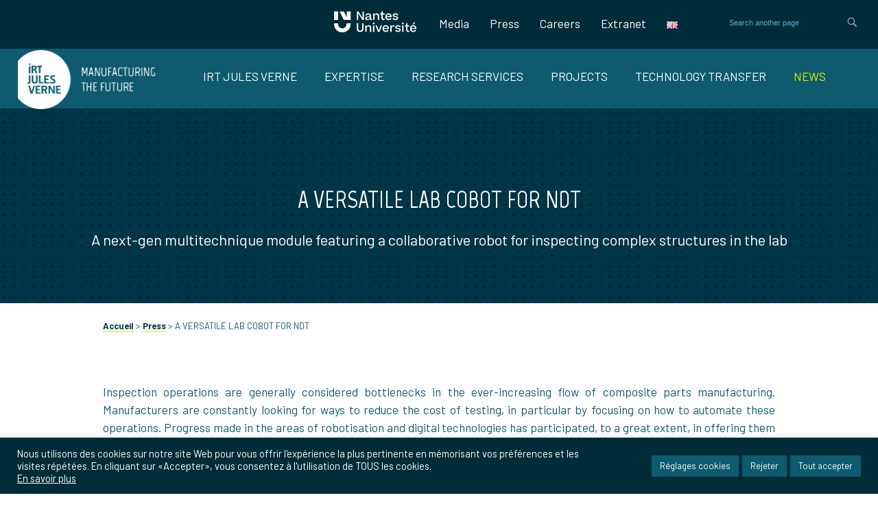

--- FILE ---
content_type: text/html; charset=UTF-8
request_url: https://irt-jules-verne.fr/en/follow-our-news/a-versatile-lab-cobot-for-ndt/
body_size: 29639
content:

<!DOCTYPE html>
<html lang="en-GB">

<head>
    <meta http-equiv="content-type" content="text/html; charset=UTF-8" />
    <meta name='viewport' content='width=device-width, initial-scale=1, maximum-scale=1, user-scalable=no' />
    <meta name="format-detection" content="telephone=no">
    <link rel="icon" type="image/ico" href="https://www.irt-jules-verne.fr/wp-content/themes/IRT-JulesVerne/favicon.ico" />
    <!--[if lt IE 9]><script src="//html5shim.googlecode.com/svn/trunk/html5.js"></script><![endif]-->
    <meta name='robots' content='index, follow, max-image-preview:large, max-snippet:-1, max-video-preview:-1' />
	<style>img:is([sizes="auto" i], [sizes^="auto," i]) { contain-intrinsic-size: 3000px 1500px }</style>
	<link rel="alternate" href="https://www.irt-jules-verne.fr/actualites/un-cobot-de-laboratoire-polyvalent-pour-cnd/" hreflang="fr" />
<link rel="alternate" href="https://www.irt-jules-verne.fr/en/follow-our-news/a-versatile-lab-cobot-for-ndt/" hreflang="en" />

	<!-- This site is optimized with the Yoast SEO plugin v26.7 - https://yoast.com/wordpress/plugins/seo/ -->
	<title>A VERSATILE LAB COBOT FOR NDT - IRT Jules Verne</title>
	<link rel="canonical" href="https://www.irt-jules-verne.fr/en/follow-our-news/a-versatile-lab-cobot-for-ndt/" />
	<meta property="og:locale" content="en_GB" />
	<meta property="og:locale:alternate" content="fr_FR" />
	<meta property="og:type" content="article" />
	<meta property="og:title" content="A VERSATILE LAB COBOT FOR NDT - IRT Jules Verne" />
	<meta property="og:description" content="Inspection operations are generally considered bottlenecks in the ever-increasing flow of composite parts manufacturing. Manufacturers are constantly looking for ways to reduce the cost of testing, in particular by focusing on how to automate these operations. Progress made in the areas of robotisation and digital technologies has participated, to a great extent, in offering them [&hellip;]" />
	<meta property="og:url" content="https://www.irt-jules-verne.fr/en/follow-our-news/a-versatile-lab-cobot-for-ndt/" />
	<meta property="og:site_name" content="IRT Jules Verne" />
	<meta property="article:published_time" content="2022-03-25T10:33:38+00:00" />
	<meta property="article:modified_time" content="2022-03-25T10:35:32+00:00" />
	<meta property="og:image" content="https://www.irt-jules-verne.fr/wp-content/uploads/img-8757-retouchee2.jpg" />
	<meta property="og:image:width" content="640" />
	<meta property="og:image:height" content="454" />
	<meta property="og:image:type" content="image/jpeg" />
	<meta name="author" content="Charlotte PERIER" />
	<meta name="twitter:card" content="summary_large_image" />
	<meta name="twitter:creator" content="@IRTJulesVerne" />
	<meta name="twitter:site" content="@IRTJulesVerne" />
	<meta name="twitter:label1" content="Written by" />
	<meta name="twitter:data1" content="Charlotte PERIER" />
	<meta name="twitter:label2" content="Estimated reading time" />
	<meta name="twitter:data2" content="5 minutes" />
	<script type="application/ld+json" class="yoast-schema-graph">{"@context":"https://schema.org","@graph":[{"@type":"Article","@id":"https://www.irt-jules-verne.fr/en/follow-our-news/a-versatile-lab-cobot-for-ndt/#article","isPartOf":{"@id":"https://www.irt-jules-verne.fr/en/follow-our-news/a-versatile-lab-cobot-for-ndt/"},"author":{"name":"Charlotte PERIER","@id":"https://www.irt-jules-verne.fr/en/#/schema/person/d2b4cbfbda60d1a941bc0b2a601bdca0"},"headline":"A VERSATILE LAB COBOT FOR NDT","datePublished":"2022-03-25T10:33:38+00:00","dateModified":"2022-03-25T10:35:32+00:00","mainEntityOfPage":{"@id":"https://www.irt-jules-verne.fr/en/follow-our-news/a-versatile-lab-cobot-for-ndt/"},"wordCount":873,"image":{"@id":"https://www.irt-jules-verne.fr/en/follow-our-news/a-versatile-lab-cobot-for-ndt/#primaryimage"},"thumbnailUrl":"https://www.irt-jules-verne.fr/wp-content/uploads/img-8757-retouchee2.jpg","articleSection":["Follow our news"],"inLanguage":"en-GB"},{"@type":"WebPage","@id":"https://www.irt-jules-verne.fr/en/follow-our-news/a-versatile-lab-cobot-for-ndt/","url":"https://www.irt-jules-verne.fr/en/follow-our-news/a-versatile-lab-cobot-for-ndt/","name":"A VERSATILE LAB COBOT FOR NDT - IRT Jules Verne","isPartOf":{"@id":"https://www.irt-jules-verne.fr/en/#website"},"primaryImageOfPage":{"@id":"https://www.irt-jules-verne.fr/en/follow-our-news/a-versatile-lab-cobot-for-ndt/#primaryimage"},"image":{"@id":"https://www.irt-jules-verne.fr/en/follow-our-news/a-versatile-lab-cobot-for-ndt/#primaryimage"},"thumbnailUrl":"https://www.irt-jules-verne.fr/wp-content/uploads/img-8757-retouchee2.jpg","datePublished":"2022-03-25T10:33:38+00:00","dateModified":"2022-03-25T10:35:32+00:00","author":{"@id":"https://www.irt-jules-verne.fr/en/#/schema/person/d2b4cbfbda60d1a941bc0b2a601bdca0"},"breadcrumb":{"@id":"https://www.irt-jules-verne.fr/en/follow-our-news/a-versatile-lab-cobot-for-ndt/#breadcrumb"},"inLanguage":"en-GB","potentialAction":[{"@type":"ReadAction","target":["https://www.irt-jules-verne.fr/en/follow-our-news/a-versatile-lab-cobot-for-ndt/"]}]},{"@type":"ImageObject","inLanguage":"en-GB","@id":"https://www.irt-jules-verne.fr/en/follow-our-news/a-versatile-lab-cobot-for-ndt/#primaryimage","url":"https://www.irt-jules-verne.fr/wp-content/uploads/img-8757-retouchee2.jpg","contentUrl":"https://www.irt-jules-verne.fr/wp-content/uploads/img-8757-retouchee2.jpg","width":640,"height":454},{"@type":"BreadcrumbList","@id":"https://www.irt-jules-verne.fr/en/follow-our-news/a-versatile-lab-cobot-for-ndt/#breadcrumb","itemListElement":[{"@type":"ListItem","position":1,"name":"Accueil","item":"https://www.irt-jules-verne.fr/en/"},{"@type":"ListItem","position":2,"name":"Press","item":"https://www.irt-jules-verne.fr/en/press/"},{"@type":"ListItem","position":3,"name":"A VERSATILE LAB COBOT FOR NDT"}]},{"@type":"WebSite","@id":"https://www.irt-jules-verne.fr/en/#website","url":"https://www.irt-jules-verne.fr/en/","name":"IRT Jules Verne","description":"L&#039;Institut de Recherche Technologique Jules Verne","potentialAction":[{"@type":"SearchAction","target":{"@type":"EntryPoint","urlTemplate":"https://www.irt-jules-verne.fr/en/?s={search_term_string}"},"query-input":{"@type":"PropertyValueSpecification","valueRequired":true,"valueName":"search_term_string"}}],"inLanguage":"en-GB"},{"@type":"Person","@id":"https://www.irt-jules-verne.fr/en/#/schema/person/d2b4cbfbda60d1a941bc0b2a601bdca0","name":"Charlotte PERIER","url":"https://www.irt-jules-verne.fr/en/author/charlotteperier/"}]}</script>
	<!-- / Yoast SEO plugin. -->


		<!-- This site uses the Google Analytics by MonsterInsights plugin v9.11.1 - Using Analytics tracking - https://www.monsterinsights.com/ -->
							<script src="//www.googletagmanager.com/gtag/js?id=G-FWDRN04KHT"  data-cfasync="false" data-wpfc-render="false" type="text/javascript" async></script>
			<script data-cfasync="false" data-wpfc-render="false" type="text/plain" data-cli-class="cli-blocker-script"  data-cli-script-type="analytics" data-cli-block="true"  data-cli-element-position="head">
				var mi_version = '9.11.1';
				var mi_track_user = true;
				var mi_no_track_reason = '';
								var MonsterInsightsDefaultLocations = {"page_location":"https:\/\/www.irt-jules-verne.fr\/en\/follow-our-news\/a-versatile-lab-cobot-for-ndt\/"};
								if ( typeof MonsterInsightsPrivacyGuardFilter === 'function' ) {
					var MonsterInsightsLocations = (typeof MonsterInsightsExcludeQuery === 'object') ? MonsterInsightsPrivacyGuardFilter( MonsterInsightsExcludeQuery ) : MonsterInsightsPrivacyGuardFilter( MonsterInsightsDefaultLocations );
				} else {
					var MonsterInsightsLocations = (typeof MonsterInsightsExcludeQuery === 'object') ? MonsterInsightsExcludeQuery : MonsterInsightsDefaultLocations;
				}

								var disableStrs = [
										'ga-disable-G-FWDRN04KHT',
									];

				/* Function to detect opted out users */
				function __gtagTrackerIsOptedOut() {
					for (var index = 0; index < disableStrs.length; index++) {
						if (document.cookie.indexOf(disableStrs[index] + '=true') > -1) {
							return true;
						}
					}

					return false;
				}

				/* Disable tracking if the opt-out cookie exists. */
				if (__gtagTrackerIsOptedOut()) {
					for (var index = 0; index < disableStrs.length; index++) {
						window[disableStrs[index]] = true;
					}
				}

				/* Opt-out function */
				function __gtagTrackerOptout() {
					for (var index = 0; index < disableStrs.length; index++) {
						document.cookie = disableStrs[index] + '=true; expires=Thu, 31 Dec 2099 23:59:59 UTC; path=/';
						window[disableStrs[index]] = true;
					}
				}

				if ('undefined' === typeof gaOptout) {
					function gaOptout() {
						__gtagTrackerOptout();
					}
				}
								window.dataLayer = window.dataLayer || [];

				window.MonsterInsightsDualTracker = {
					helpers: {},
					trackers: {},
				};
				if (mi_track_user) {
					function __gtagDataLayer() {
						dataLayer.push(arguments);
					}

					function __gtagTracker(type, name, parameters) {
						if (!parameters) {
							parameters = {};
						}

						if (parameters.send_to) {
							__gtagDataLayer.apply(null, arguments);
							return;
						}

						if (type === 'event') {
														parameters.send_to = monsterinsights_frontend.v4_id;
							var hookName = name;
							if (typeof parameters['event_category'] !== 'undefined') {
								hookName = parameters['event_category'] + ':' + name;
							}

							if (typeof MonsterInsightsDualTracker.trackers[hookName] !== 'undefined') {
								MonsterInsightsDualTracker.trackers[hookName](parameters);
							} else {
								__gtagDataLayer('event', name, parameters);
							}
							
						} else {
							__gtagDataLayer.apply(null, arguments);
						}
					}

					__gtagTracker('js', new Date());
					__gtagTracker('set', {
						'developer_id.dZGIzZG': true,
											});
					if ( MonsterInsightsLocations.page_location ) {
						__gtagTracker('set', MonsterInsightsLocations);
					}
										__gtagTracker('config', 'G-FWDRN04KHT', {"forceSSL":"true","link_attribution":"true"} );
										window.gtag = __gtagTracker;										(function () {
						/* https://developers.google.com/analytics/devguides/collection/analyticsjs/ */
						/* ga and __gaTracker compatibility shim. */
						var noopfn = function () {
							return null;
						};
						var newtracker = function () {
							return new Tracker();
						};
						var Tracker = function () {
							return null;
						};
						var p = Tracker.prototype;
						p.get = noopfn;
						p.set = noopfn;
						p.send = function () {
							var args = Array.prototype.slice.call(arguments);
							args.unshift('send');
							__gaTracker.apply(null, args);
						};
						var __gaTracker = function () {
							var len = arguments.length;
							if (len === 0) {
								return;
							}
							var f = arguments[len - 1];
							if (typeof f !== 'object' || f === null || typeof f.hitCallback !== 'function') {
								if ('send' === arguments[0]) {
									var hitConverted, hitObject = false, action;
									if ('event' === arguments[1]) {
										if ('undefined' !== typeof arguments[3]) {
											hitObject = {
												'eventAction': arguments[3],
												'eventCategory': arguments[2],
												'eventLabel': arguments[4],
												'value': arguments[5] ? arguments[5] : 1,
											}
										}
									}
									if ('pageview' === arguments[1]) {
										if ('undefined' !== typeof arguments[2]) {
											hitObject = {
												'eventAction': 'page_view',
												'page_path': arguments[2],
											}
										}
									}
									if (typeof arguments[2] === 'object') {
										hitObject = arguments[2];
									}
									if (typeof arguments[5] === 'object') {
										Object.assign(hitObject, arguments[5]);
									}
									if ('undefined' !== typeof arguments[1].hitType) {
										hitObject = arguments[1];
										if ('pageview' === hitObject.hitType) {
											hitObject.eventAction = 'page_view';
										}
									}
									if (hitObject) {
										action = 'timing' === arguments[1].hitType ? 'timing_complete' : hitObject.eventAction;
										hitConverted = mapArgs(hitObject);
										__gtagTracker('event', action, hitConverted);
									}
								}
								return;
							}

							function mapArgs(args) {
								var arg, hit = {};
								var gaMap = {
									'eventCategory': 'event_category',
									'eventAction': 'event_action',
									'eventLabel': 'event_label',
									'eventValue': 'event_value',
									'nonInteraction': 'non_interaction',
									'timingCategory': 'event_category',
									'timingVar': 'name',
									'timingValue': 'value',
									'timingLabel': 'event_label',
									'page': 'page_path',
									'location': 'page_location',
									'title': 'page_title',
									'referrer' : 'page_referrer',
								};
								for (arg in args) {
																		if (!(!args.hasOwnProperty(arg) || !gaMap.hasOwnProperty(arg))) {
										hit[gaMap[arg]] = args[arg];
									} else {
										hit[arg] = args[arg];
									}
								}
								return hit;
							}

							try {
								f.hitCallback();
							} catch (ex) {
							}
						};
						__gaTracker.create = newtracker;
						__gaTracker.getByName = newtracker;
						__gaTracker.getAll = function () {
							return [];
						};
						__gaTracker.remove = noopfn;
						__gaTracker.loaded = true;
						window['__gaTracker'] = __gaTracker;
					})();
									} else {
										console.log("");
					(function () {
						function __gtagTracker() {
							return null;
						}

						window['__gtagTracker'] = __gtagTracker;
						window['gtag'] = __gtagTracker;
					})();
									}
			</script>
							<!-- / Google Analytics by MonsterInsights -->
		<script type="text/javascript">
/* <![CDATA[ */
window._wpemojiSettings = {"baseUrl":"https:\/\/s.w.org\/images\/core\/emoji\/15.0.3\/72x72\/","ext":".png","svgUrl":"https:\/\/s.w.org\/images\/core\/emoji\/15.0.3\/svg\/","svgExt":".svg","source":{"concatemoji":"https:\/\/www.irt-jules-verne.fr\/wp-includes\/js\/wp-emoji-release.min.js?ver=09dbbea67bdec00a81c34a2a88e91159"}};
/*! This file is auto-generated */
!function(i,n){var o,s,e;function c(e){try{var t={supportTests:e,timestamp:(new Date).valueOf()};sessionStorage.setItem(o,JSON.stringify(t))}catch(e){}}function p(e,t,n){e.clearRect(0,0,e.canvas.width,e.canvas.height),e.fillText(t,0,0);var t=new Uint32Array(e.getImageData(0,0,e.canvas.width,e.canvas.height).data),r=(e.clearRect(0,0,e.canvas.width,e.canvas.height),e.fillText(n,0,0),new Uint32Array(e.getImageData(0,0,e.canvas.width,e.canvas.height).data));return t.every(function(e,t){return e===r[t]})}function u(e,t,n){switch(t){case"flag":return n(e,"\ud83c\udff3\ufe0f\u200d\u26a7\ufe0f","\ud83c\udff3\ufe0f\u200b\u26a7\ufe0f")?!1:!n(e,"\ud83c\uddfa\ud83c\uddf3","\ud83c\uddfa\u200b\ud83c\uddf3")&&!n(e,"\ud83c\udff4\udb40\udc67\udb40\udc62\udb40\udc65\udb40\udc6e\udb40\udc67\udb40\udc7f","\ud83c\udff4\u200b\udb40\udc67\u200b\udb40\udc62\u200b\udb40\udc65\u200b\udb40\udc6e\u200b\udb40\udc67\u200b\udb40\udc7f");case"emoji":return!n(e,"\ud83d\udc26\u200d\u2b1b","\ud83d\udc26\u200b\u2b1b")}return!1}function f(e,t,n){var r="undefined"!=typeof WorkerGlobalScope&&self instanceof WorkerGlobalScope?new OffscreenCanvas(300,150):i.createElement("canvas"),a=r.getContext("2d",{willReadFrequently:!0}),o=(a.textBaseline="top",a.font="600 32px Arial",{});return e.forEach(function(e){o[e]=t(a,e,n)}),o}function t(e){var t=i.createElement("script");t.src=e,t.defer=!0,i.head.appendChild(t)}"undefined"!=typeof Promise&&(o="wpEmojiSettingsSupports",s=["flag","emoji"],n.supports={everything:!0,everythingExceptFlag:!0},e=new Promise(function(e){i.addEventListener("DOMContentLoaded",e,{once:!0})}),new Promise(function(t){var n=function(){try{var e=JSON.parse(sessionStorage.getItem(o));if("object"==typeof e&&"number"==typeof e.timestamp&&(new Date).valueOf()<e.timestamp+604800&&"object"==typeof e.supportTests)return e.supportTests}catch(e){}return null}();if(!n){if("undefined"!=typeof Worker&&"undefined"!=typeof OffscreenCanvas&&"undefined"!=typeof URL&&URL.createObjectURL&&"undefined"!=typeof Blob)try{var e="postMessage("+f.toString()+"("+[JSON.stringify(s),u.toString(),p.toString()].join(",")+"));",r=new Blob([e],{type:"text/javascript"}),a=new Worker(URL.createObjectURL(r),{name:"wpTestEmojiSupports"});return void(a.onmessage=function(e){c(n=e.data),a.terminate(),t(n)})}catch(e){}c(n=f(s,u,p))}t(n)}).then(function(e){for(var t in e)n.supports[t]=e[t],n.supports.everything=n.supports.everything&&n.supports[t],"flag"!==t&&(n.supports.everythingExceptFlag=n.supports.everythingExceptFlag&&n.supports[t]);n.supports.everythingExceptFlag=n.supports.everythingExceptFlag&&!n.supports.flag,n.DOMReady=!1,n.readyCallback=function(){n.DOMReady=!0}}).then(function(){return e}).then(function(){var e;n.supports.everything||(n.readyCallback(),(e=n.source||{}).concatemoji?t(e.concatemoji):e.wpemoji&&e.twemoji&&(t(e.twemoji),t(e.wpemoji)))}))}((window,document),window._wpemojiSettings);
/* ]]> */
</script>
<style id='wp-emoji-styles-inline-css' type='text/css'>

	img.wp-smiley, img.emoji {
		display: inline !important;
		border: none !important;
		box-shadow: none !important;
		height: 1em !important;
		width: 1em !important;
		margin: 0 0.07em !important;
		vertical-align: -0.1em !important;
		background: none !important;
		padding: 0 !important;
	}
</style>
<link rel='stylesheet' id='cookie-law-info-css' href='https://www.irt-jules-verne.fr/wp-content/plugins/cookie-law-info/legacy/public/css/cookie-law-info-public.css?ver=3.3.9.1-b-modified-1767613677' type='text/css' media='all' />
<link rel='stylesheet' id='cookie-law-info-gdpr-css' href='https://www.irt-jules-verne.fr/wp-content/plugins/cookie-law-info/legacy/public/css/cookie-law-info-gdpr.css?ver=3.3.9.1-b-modified-1767613677' type='text/css' media='all' />
<style id='responsive-menu-inline-css' type='text/css'>
/** This file is major component of this plugin so please don't try to edit here. */
#rmp_menu_trigger-9883 {
  width: 55px;
  height: 55px;
  position: fixed;
  top: 15px;
  border-radius: 5px;
  display: none;
  text-decoration: none;
  right: 5%;
  background: #002c39;
  transition: transform 0.5s, background-color 0.5s;
}
#rmp_menu_trigger-9883:hover, #rmp_menu_trigger-9883:focus {
  background: #025973;
  text-decoration: unset;
}
#rmp_menu_trigger-9883.is-active {
  background: #002c39;
}
#rmp_menu_trigger-9883 .rmp-trigger-box {
  width: 25px;
  color: #ffffff;
}
#rmp_menu_trigger-9883 .rmp-trigger-icon-active, #rmp_menu_trigger-9883 .rmp-trigger-text-open {
  display: none;
}
#rmp_menu_trigger-9883.is-active .rmp-trigger-icon-active, #rmp_menu_trigger-9883.is-active .rmp-trigger-text-open {
  display: inline;
}
#rmp_menu_trigger-9883.is-active .rmp-trigger-icon-inactive, #rmp_menu_trigger-9883.is-active .rmp-trigger-text {
  display: none;
}
#rmp_menu_trigger-9883 .rmp-trigger-label {
  color: #ffffff;
  pointer-events: none;
  line-height: 13px;
  font-family: inherit;
  font-size: 14px;
  display: inline;
  text-transform: inherit;
}
#rmp_menu_trigger-9883 .rmp-trigger-label.rmp-trigger-label-top {
  display: block;
  margin-bottom: 12px;
}
#rmp_menu_trigger-9883 .rmp-trigger-label.rmp-trigger-label-bottom {
  display: block;
  margin-top: 12px;
}
#rmp_menu_trigger-9883 .responsive-menu-pro-inner {
  display: block;
}
#rmp_menu_trigger-9883 .rmp-trigger-icon-inactive .rmp-font-icon {
  color: #ffffff;
}
#rmp_menu_trigger-9883 .responsive-menu-pro-inner, #rmp_menu_trigger-9883 .responsive-menu-pro-inner::before, #rmp_menu_trigger-9883 .responsive-menu-pro-inner::after {
  width: 25px;
  height: 3px;
  background-color: #ffffff;
  border-radius: 4px;
  position: absolute;
}
#rmp_menu_trigger-9883 .rmp-trigger-icon-active .rmp-font-icon {
  color: #ffffff;
}
#rmp_menu_trigger-9883.is-active .responsive-menu-pro-inner, #rmp_menu_trigger-9883.is-active .responsive-menu-pro-inner::before, #rmp_menu_trigger-9883.is-active .responsive-menu-pro-inner::after {
  background-color: #ffffff;
}
#rmp_menu_trigger-9883:hover .rmp-trigger-icon-inactive .rmp-font-icon {
  color: #ffffff;
}
#rmp_menu_trigger-9883:not(.is-active):hover .responsive-menu-pro-inner, #rmp_menu_trigger-9883:not(.is-active):hover .responsive-menu-pro-inner::before, #rmp_menu_trigger-9883:not(.is-active):hover .responsive-menu-pro-inner::after {
  background-color: #ffffff;
}
#rmp_menu_trigger-9883 .responsive-menu-pro-inner::before {
  top: 10px;
}
#rmp_menu_trigger-9883 .responsive-menu-pro-inner::after {
  bottom: 10px;
}
#rmp_menu_trigger-9883.is-active .responsive-menu-pro-inner::after {
  bottom: 0;
}
/* Hamburger menu styling */
@media screen and (max-width: 767px) {
  /** Menu Title Style */
  /** Menu Additional Content Style */
  #rmp_menu_trigger-9883 {
    display: block;
  }
  #rmp-container-9883 {
    position: fixed;
    top: 0;
    margin: 0;
    transition: transform 0.5s;
    overflow: auto;
    display: block;
    width: 75%;
    background-color: #002c39;
    background-image: url("");
    height: 100%;
    left: 0;
    padding-top: 0px;
    padding-left: 0px;
    padding-bottom: 0px;
    padding-right: 0px;
  }
  #rmp-menu-wrap-9883 {
    padding-top: 0px;
    padding-left: 0px;
    padding-bottom: 0px;
    padding-right: 0px;
    background-color: #002c39;
  }
  #rmp-menu-wrap-9883 .rmp-menu, #rmp-menu-wrap-9883 .rmp-submenu {
    width: 100%;
    box-sizing: border-box;
    margin: 0;
    padding: 0;
  }
  #rmp-menu-wrap-9883 .rmp-submenu-depth-1 .rmp-menu-item-link {
    padding-left: 10%;
  }
  #rmp-menu-wrap-9883 .rmp-submenu-depth-2 .rmp-menu-item-link {
    padding-left: 15%;
  }
  #rmp-menu-wrap-9883 .rmp-submenu-depth-3 .rmp-menu-item-link {
    padding-left: 20%;
  }
  #rmp-menu-wrap-9883 .rmp-submenu-depth-4 .rmp-menu-item-link {
    padding-left: 25%;
  }
  #rmp-menu-wrap-9883 .rmp-submenu.rmp-submenu-open {
    display: block;
  }
  #rmp-menu-wrap-9883 .rmp-menu-item {
    width: 100%;
    list-style: none;
    margin: 0;
  }
  #rmp-menu-wrap-9883 .rmp-menu-item-link {
    height: 40px;
    line-height: 40px;
    font-size: 18px;
    border-bottom: 1px solid #002c39;
    font-family: inherit;
    color: #ffffff;
    text-align: left;
    background-color: #002c39;
    font-weight: normal;
    letter-spacing: 0px;
    display: block;
    box-sizing: border-box;
    width: 100%;
    text-decoration: none;
    position: relative;
    overflow: hidden;
    transition: background-color 0.5s, border-color 0.5s, 0.5s;
    padding: 0 5%;
    padding-right: 50px;
  }
  #rmp-menu-wrap-9883 .rmp-menu-item-link:after, #rmp-menu-wrap-9883 .rmp-menu-item-link:before {
    display: none;
  }
  #rmp-menu-wrap-9883 .rmp-menu-item-link:hover, #rmp-menu-wrap-9883 .rmp-menu-item-link:focus {
    color: #ffffff;
    border-color: #002c39;
    background-color: #005670;
  }
  #rmp-menu-wrap-9883 .rmp-menu-item-link:focus {
    outline: none;
    border-color: unset;
    box-shadow: unset;
  }
  #rmp-menu-wrap-9883 .rmp-menu-item-link .rmp-font-icon {
    height: 40px;
    line-height: 40px;
    margin-right: 10px;
    font-size: 18px;
  }
  #rmp-menu-wrap-9883 .rmp-menu-current-item .rmp-menu-item-link {
    color: #ffffff;
    border-color: #002c39;
    background-color: #002c39;
  }
  #rmp-menu-wrap-9883 .rmp-menu-current-item .rmp-menu-item-link:hover, #rmp-menu-wrap-9883 .rmp-menu-current-item .rmp-menu-item-link:focus {
    color: #ffffff;
    border-color: #002c39;
    background-color: #005670;
  }
  #rmp-menu-wrap-9883 .rmp-menu-subarrow {
    position: absolute;
    top: 0;
    bottom: 0;
    text-align: center;
    overflow: hidden;
    background-size: cover;
    overflow: hidden;
    right: 0;
    border-left-style: solid;
    border-left-color: #005670;
    border-left-width: 1px;
    height: 39px;
    width: 40px;
    color: #ffffff;
    background-color: #002c39;
  }
  #rmp-menu-wrap-9883 .rmp-menu-subarrow svg {
    fill: #ffffff;
  }
  #rmp-menu-wrap-9883 .rmp-menu-subarrow:hover {
    color: #ffffff;
    border-color: #005670;
    background-color: #002c39;
  }
  #rmp-menu-wrap-9883 .rmp-menu-subarrow:hover svg {
    fill: #ffffff;
  }
  #rmp-menu-wrap-9883 .rmp-menu-subarrow .rmp-font-icon {
    margin-right: unset;
  }
  #rmp-menu-wrap-9883 .rmp-menu-subarrow * {
    vertical-align: middle;
    line-height: 39px;
  }
  #rmp-menu-wrap-9883 .rmp-menu-subarrow-active {
    display: block;
    background-size: cover;
    color: #ffffff;
    border-color: #005670;
    background-color: #002c39;
  }
  #rmp-menu-wrap-9883 .rmp-menu-subarrow-active svg {
    fill: #ffffff;
  }
  #rmp-menu-wrap-9883 .rmp-menu-subarrow-active:hover {
    color: #ffffff;
    border-color: #005670;
    background-color: #002c39;
  }
  #rmp-menu-wrap-9883 .rmp-menu-subarrow-active:hover svg {
    fill: #ffffff;
  }
  #rmp-menu-wrap-9883 .rmp-submenu {
    display: none;
  }
  #rmp-menu-wrap-9883 .rmp-submenu .rmp-menu-item-link {
    height: 40px;
    line-height: 40px;
    letter-spacing: 0px;
    font-size: 15px;
    border-bottom: 1px solid #002c39;
    font-family: inherit;
    font-weight: normal;
    color: #ffffff;
    text-align: left;
    background-color: #002c39;
  }
  #rmp-menu-wrap-9883 .rmp-submenu .rmp-menu-item-link:hover, #rmp-menu-wrap-9883 .rmp-submenu .rmp-menu-item-link:focus {
    color: #ffffff;
    border-color: #002c39;
    background-color: #002c39;
  }
  #rmp-menu-wrap-9883 .rmp-submenu .rmp-menu-current-item .rmp-menu-item-link {
    color: #ffffff;
    border-color: #002c39;
    background-color: #002c39;
  }
  #rmp-menu-wrap-9883 .rmp-submenu .rmp-menu-current-item .rmp-menu-item-link:hover, #rmp-menu-wrap-9883 .rmp-submenu .rmp-menu-current-item .rmp-menu-item-link:focus {
    color: #ffffff;
    border-color: #005670;
    background-color: #002c39;
  }
  #rmp-menu-wrap-9883 .rmp-submenu .rmp-menu-subarrow {
    right: 0;
    border-right: unset;
    border-left-style: solid;
    border-left-color: #002c39;
    border-left-width: 1px;
    height: 39px;
    line-height: 39px;
    width: 40px;
    color: #ffffff;
    background-color: #002c39;
  }
  #rmp-menu-wrap-9883 .rmp-submenu .rmp-menu-subarrow:hover {
    color: #ffffff;
    border-color: #002c39;
    background-color: #002c39;
  }
  #rmp-menu-wrap-9883 .rmp-submenu .rmp-menu-subarrow-active {
    color: #ffffff;
    border-color: #002c39;
    background-color: #002c39;
  }
  #rmp-menu-wrap-9883 .rmp-submenu .rmp-menu-subarrow-active:hover {
    color: #ffffff;
    border-color: #002c39;
    background-color: #002c39;
  }
  #rmp-menu-wrap-9883 .rmp-menu-item-description {
    margin: 0;
    padding: 5px 5%;
    opacity: 0.8;
    color: #ffffff;
  }
  #rmp-search-box-9883 {
    display: block;
    padding-top: 0px;
    padding-left: 5%;
    padding-bottom: 0px;
    padding-right: 5%;
  }
  #rmp-search-box-9883 .rmp-search-form {
    margin: 0;
  }
  #rmp-search-box-9883 .rmp-search-box {
    background: #ffffff;
    border: 1px solid #adadad;
    color: #002c39;
    width: 100%;
    padding: 0 5%;
    border-radius: 30px;
    height: 45px;
    -webkit-appearance: none;
  }
  #rmp-search-box-9883 .rmp-search-box::placeholder {
    color: #c7c7cd;
  }
  #rmp-search-box-9883 .rmp-search-box:focus {
    background-color: #ffffff;
    outline: 2px solid #adadad;
    color: #002c39;
  }
  #rmp-menu-title-9883 {
    background-color: #002c39;
    color: #ffffff;
    text-align: left;
    font-size: 16px;
    padding-top: 10%;
    padding-left: 5%;
    padding-bottom: 0%;
    padding-right: 5%;
    font-weight: 400;
    transition: background-color 0.5s, border-color 0.5s, color 0.5s;
  }
  #rmp-menu-title-9883:hover {
    background-color: #054c61;
    color: #ffffff;
  }
  #rmp-menu-title-9883 > .rmp-menu-title-link {
    color: #ffffff;
    width: 100%;
    background-color: unset;
    text-decoration: none;
  }
  #rmp-menu-title-9883 > .rmp-menu-title-link:hover {
    color: #ffffff;
  }
  #rmp-menu-title-9883 .rmp-font-icon {
    font-size: 16px;
  }
  #rmp-menu-additional-content-9883 {
    padding-top: 0px;
    padding-left: 5%;
    padding-bottom: 0px;
    padding-right: 5%;
    color: #ffffff;
    text-align: center;
    font-size: 16px;
  }
}
/**
This file contents common styling of menus.
*/
.rmp-container {
  display: none;
  visibility: visible;
  padding: 0px 0px 0px 0px;
  z-index: 99998;
  transition: all 0.3s;
  /** Scrolling bar in menu setting box **/
}
.rmp-container.rmp-fade-top, .rmp-container.rmp-fade-left, .rmp-container.rmp-fade-right, .rmp-container.rmp-fade-bottom {
  display: none;
}
.rmp-container.rmp-slide-left, .rmp-container.rmp-push-left {
  transform: translateX(-100%);
  -ms-transform: translateX(-100%);
  -webkit-transform: translateX(-100%);
  -moz-transform: translateX(-100%);
}
.rmp-container.rmp-slide-left.rmp-menu-open, .rmp-container.rmp-push-left.rmp-menu-open {
  transform: translateX(0);
  -ms-transform: translateX(0);
  -webkit-transform: translateX(0);
  -moz-transform: translateX(0);
}
.rmp-container.rmp-slide-right, .rmp-container.rmp-push-right {
  transform: translateX(100%);
  -ms-transform: translateX(100%);
  -webkit-transform: translateX(100%);
  -moz-transform: translateX(100%);
}
.rmp-container.rmp-slide-right.rmp-menu-open, .rmp-container.rmp-push-right.rmp-menu-open {
  transform: translateX(0);
  -ms-transform: translateX(0);
  -webkit-transform: translateX(0);
  -moz-transform: translateX(0);
}
.rmp-container.rmp-slide-top, .rmp-container.rmp-push-top {
  transform: translateY(-100%);
  -ms-transform: translateY(-100%);
  -webkit-transform: translateY(-100%);
  -moz-transform: translateY(-100%);
}
.rmp-container.rmp-slide-top.rmp-menu-open, .rmp-container.rmp-push-top.rmp-menu-open {
  transform: translateY(0);
  -ms-transform: translateY(0);
  -webkit-transform: translateY(0);
  -moz-transform: translateY(0);
}
.rmp-container.rmp-slide-bottom, .rmp-container.rmp-push-bottom {
  transform: translateY(100%);
  -ms-transform: translateY(100%);
  -webkit-transform: translateY(100%);
  -moz-transform: translateY(100%);
}
.rmp-container.rmp-slide-bottom.rmp-menu-open, .rmp-container.rmp-push-bottom.rmp-menu-open {
  transform: translateX(0);
  -ms-transform: translateX(0);
  -webkit-transform: translateX(0);
  -moz-transform: translateX(0);
}
.rmp-container::-webkit-scrollbar {
  width: 0px;
}
.rmp-container ::-webkit-scrollbar-track {
  box-shadow: inset 0 0 5px transparent;
}
.rmp-container ::-webkit-scrollbar-thumb {
  background: transparent;
}
.rmp-container ::-webkit-scrollbar-thumb:hover {
  background: transparent;
}
.rmp-container .rmp-menu-wrap .rmp-menu {
  transition: none;
  border-radius: 0;
  box-shadow: none;
  background: none;
  border: 0;
  bottom: auto;
  box-sizing: border-box;
  clip: auto;
  color: #666;
  display: block;
  float: none;
  font-family: inherit;
  font-size: 14px;
  height: auto;
  left: auto;
  line-height: 1.7;
  list-style-type: none;
  margin: 0;
  min-height: auto;
  max-height: none;
  opacity: 1;
  outline: none;
  overflow: visible;
  padding: 0;
  position: relative;
  pointer-events: auto;
  right: auto;
  text-align: left;
  text-decoration: none;
  text-indent: 0;
  text-transform: none;
  transform: none;
  top: auto;
  visibility: inherit;
  width: auto;
  word-wrap: break-word;
  white-space: normal;
}
.rmp-container .rmp-menu-additional-content {
  display: block;
  word-break: break-word;
}
.rmp-container .rmp-menu-title {
  display: flex;
  flex-direction: column;
}
.rmp-container .rmp-menu-title .rmp-menu-title-image {
  max-width: 100%;
  margin-bottom: 15px;
  display: block;
  margin: auto;
  margin-bottom: 15px;
}
button.rmp_menu_trigger {
  z-index: 999999;
  overflow: hidden;
  outline: none;
  border: 0;
  display: none;
  margin: 0;
  transition: transform 0.5s, background-color 0.5s;
  padding: 0;
}
button.rmp_menu_trigger .responsive-menu-pro-inner::before, button.rmp_menu_trigger .responsive-menu-pro-inner::after {
  content: "";
  display: block;
}
button.rmp_menu_trigger .responsive-menu-pro-inner::before {
  top: 10px;
}
button.rmp_menu_trigger .responsive-menu-pro-inner::after {
  bottom: 10px;
}
button.rmp_menu_trigger .rmp-trigger-box {
  width: 40px;
  display: inline-block;
  position: relative;
  pointer-events: none;
  vertical-align: super;
}
/*  Menu Trigger Boring Animation */
.rmp-menu-trigger-boring .responsive-menu-pro-inner {
  transition-property: none;
}
.rmp-menu-trigger-boring .responsive-menu-pro-inner::after, .rmp-menu-trigger-boring .responsive-menu-pro-inner::before {
  transition-property: none;
}
.rmp-menu-trigger-boring.is-active .responsive-menu-pro-inner {
  transform: rotate(45deg);
}
.rmp-menu-trigger-boring.is-active .responsive-menu-pro-inner:before {
  top: 0;
  opacity: 0;
}
.rmp-menu-trigger-boring.is-active .responsive-menu-pro-inner:after {
  bottom: 0;
  transform: rotate(-90deg);
}

</style>
<link rel='stylesheet' id='dashicons-css' href='https://www.irt-jules-verne.fr/wp-includes/css/dashicons.min.css?ver=09dbbea67bdec00a81c34a2a88e91159' type='text/css' media='all' />
<link rel='stylesheet' id='carousel-css' href='https://www.irt-jules-verne.fr/wp-content/themes/IRT-JulesVerne/css/owl.carousel.css?ver=09dbbea67bdec00a81c34a2a88e91159-b-modified-1642611060' type='text/css' media='all' />
<link rel='stylesheet' id='fancybox-css' href='https://www.irt-jules-verne.fr/wp-content/plugins/easy-fancybox/fancybox/1.5.4/jquery.fancybox.min.css?ver=09dbbea67bdec00a81c34a2a88e91159-b-modified-1750061422' type='text/css' media='screen' />
<link rel='stylesheet' id='wp-pagenavi-css' href='https://www.irt-jules-verne.fr/wp-content/plugins/wp-pagenavi/pagenavi-css.css?ver=2.70-b-modified-1738572320' type='text/css' media='all' />
<script type="text/plain" data-cli-class="cli-blocker-script"  data-cli-script-type="analytics" data-cli-block="true"  data-cli-element-position="head" src="https://www.irt-jules-verne.fr/wp-content/plugins/google-analytics-for-wordpress/assets/js/frontend-gtag.min.js?ver=9.11.1-b-modified-1768205031" id="monsterinsights-frontend-script-js" async="async" data-wp-strategy="async"></script>
<script data-cfasync="false" data-wpfc-render="false" type="text/javascript" id='monsterinsights-frontend-script-js-extra'>/* <![CDATA[ */
var monsterinsights_frontend = {"js_events_tracking":"true","download_extensions":"doc,pdf,ppt,zip,xls,docx,pptx,xlsx","inbound_paths":"[{\"path\":\"\\\/go\\\/\",\"label\":\"affiliate\"},{\"path\":\"\\\/recommend\\\/\",\"label\":\"affiliate\"}]","home_url":"https:\/\/www.irt-jules-verne.fr","hash_tracking":"false","v4_id":"G-FWDRN04KHT"};/* ]]> */
</script>
<script type="text/javascript" src="https://www.irt-jules-verne.fr/wp-includes/js/jquery/jquery.min.js?ver=3.7.1" id="jquery-core-js"></script>
<script type="text/javascript" src="https://www.irt-jules-verne.fr/wp-includes/js/jquery/jquery-migrate.min.js?ver=3.4.1" id="jquery-migrate-js"></script>
<script type="text/javascript" id="cookie-law-info-js-extra">
/* <![CDATA[ */
var Cli_Data = {"nn_cookie_ids":[],"cookielist":[],"non_necessary_cookies":[],"ccpaEnabled":"","ccpaRegionBased":"","ccpaBarEnabled":"1","strictlyEnabled":["necessary","obligatoire"],"ccpaType":"gdpr","js_blocking":"1","custom_integration":"","triggerDomRefresh":"","secure_cookies":""};
var cli_cookiebar_settings = {"animate_speed_hide":"500","animate_speed_show":"500","background":"#002c39","border":"#b1a6a6c2","border_on":"","button_1_button_colour":"#0e5a6f","button_1_button_hover":"#0b4859","button_1_link_colour":"#fff","button_1_as_button":"1","button_1_new_win":"","button_2_button_colour":"#333","button_2_button_hover":"#292929","button_2_link_colour":"#ffffff","button_2_as_button":"","button_2_hidebar":"","button_3_button_colour":"#0e5a6f","button_3_button_hover":"#0b4859","button_3_link_colour":"#fff","button_3_as_button":"1","button_3_new_win":"","button_4_button_colour":"#0e5a6f","button_4_button_hover":"#0b4859","button_4_link_colour":"#ffffff","button_4_as_button":"1","button_7_button_colour":"#0e5a6f","button_7_button_hover":"#0b4859","button_7_link_colour":"#fff","button_7_as_button":"1","button_7_new_win":"","font_family":"inherit","header_fix":"","notify_animate_hide":"1","notify_animate_show":"","notify_div_id":"#cookie-law-info-bar","notify_position_horizontal":"right","notify_position_vertical":"bottom","scroll_close":"","scroll_close_reload":"","accept_close_reload":"","reject_close_reload":"1","showagain_tab":"","showagain_background":"#fff","showagain_border":"#000","showagain_div_id":"#cookie-law-info-again","showagain_x_position":"100px","text":"#ffffff","show_once_yn":"","show_once":"10000","logging_on":"","as_popup":"","popup_overlay":"1","bar_heading_text":"","cookie_bar_as":"banner","popup_showagain_position":"bottom-right","widget_position":"left"};
var log_object = {"ajax_url":"https:\/\/www.irt-jules-verne.fr\/wp-admin\/admin-ajax.php"};
/* ]]> */
</script>
<script type="text/javascript" src="https://www.irt-jules-verne.fr/wp-content/plugins/cookie-law-info/legacy/public/js/cookie-law-info-public.js?ver=3.3.9.1-b-modified-1767613677" id="cookie-law-info-js"></script>
<script type="text/javascript" id="rmp_menu_scripts-js-extra">
/* <![CDATA[ */
var rmp_menu = {"ajaxURL":"https:\/\/www.irt-jules-verne.fr\/wp-admin\/admin-ajax.php","wp_nonce":"0bf1a353dc","menu":[{"menu_theme":null,"theme_type":"default","theme_location_menu":"","submenu_submenu_arrow_width":"40","submenu_submenu_arrow_width_unit":"px","submenu_submenu_arrow_height":"39","submenu_submenu_arrow_height_unit":"px","submenu_arrow_position":"right","submenu_sub_arrow_background_colour":"#002c39","submenu_sub_arrow_background_hover_colour":"#002c39","submenu_sub_arrow_background_colour_active":"#002c39","submenu_sub_arrow_background_hover_colour_active":"#002c39","submenu_sub_arrow_border_width":"1","submenu_sub_arrow_border_width_unit":"px","submenu_sub_arrow_border_colour":"#002c39","submenu_sub_arrow_border_hover_colour":"#002c39","submenu_sub_arrow_border_colour_active":"#002c39","submenu_sub_arrow_border_hover_colour_active":"#002c39","submenu_sub_arrow_shape_colour":"#ffffff","submenu_sub_arrow_shape_hover_colour":"#ffffff","submenu_sub_arrow_shape_colour_active":"#ffffff","submenu_sub_arrow_shape_hover_colour_active":"#ffffff","use_header_bar":"off","header_bar_items_order":"{\"logo\":\"on\",\"title\":\"on\",\"search\":\"on\",\"html content\":\"on\"}","header_bar_title":"","header_bar_html_content":"","header_bar_logo":"","header_bar_logo_link":"","header_bar_logo_width":"","header_bar_logo_width_unit":"%","header_bar_logo_height":"","header_bar_logo_height_unit":"px","header_bar_height":"80","header_bar_height_unit":"px","header_bar_padding":{"top":"0px","right":"5%","bottom":"0px","left":"5%"},"header_bar_font":"","header_bar_font_size":"14","header_bar_font_size_unit":"px","header_bar_text_color":"#ffffff","header_bar_background_color":"#ffffff","header_bar_breakpoint":"800","header_bar_position_type":"fixed","header_bar_adjust_page":null,"header_bar_scroll_enable":"off","header_bar_scroll_background_color":"#36bdf6","mobile_breakpoint":"600","tablet_breakpoint":"767","transition_speed":"0.5","sub_menu_speed":"0.2","show_menu_on_page_load":"","menu_disable_scrolling":"off","menu_overlay":"off","menu_overlay_colour":"rgba(0, 0, 0, 0.7)","desktop_menu_width":"","desktop_menu_width_unit":"%","desktop_menu_positioning":"fixed","desktop_menu_side":"","desktop_menu_to_hide":"","use_current_theme_location":"off","mega_menu":{"225":"off","227":"off","229":"off","228":"off","226":"off"},"desktop_submenu_open_animation":"","desktop_submenu_open_animation_speed":"0ms","desktop_submenu_open_on_click":"","desktop_menu_hide_and_show":"","menu_name":"Default Menu","menu_to_use":"menu-mobile-fr","different_menu_for_mobile":"off","menu_to_use_in_mobile":"main-menu","use_mobile_menu":"on","use_tablet_menu":"on","use_desktop_menu":"","menu_display_on":"all-pages","menu_to_hide":"","submenu_descriptions_on":"","custom_walker":"","menu_background_colour":"#002c39","menu_depth":"5","smooth_scroll_on":"off","smooth_scroll_speed":"500","menu_font_icons":[],"menu_links_height":"40","menu_links_height_unit":"px","menu_links_line_height":"40","menu_links_line_height_unit":"px","menu_depth_0":"5","menu_depth_0_unit":"%","menu_font_size":"18","menu_font_size_unit":"px","menu_font":"","menu_font_weight":"normal","menu_text_alignment":"left","menu_text_letter_spacing":"","menu_word_wrap":"off","menu_link_colour":"#ffffff","menu_link_hover_colour":"#ffffff","menu_current_link_colour":"#ffffff","menu_current_link_hover_colour":"#ffffff","menu_item_background_colour":"#002c39","menu_item_background_hover_colour":"#005670","menu_current_item_background_colour":"#002c39","menu_current_item_background_hover_colour":"#005670","menu_border_width":"1","menu_border_width_unit":"px","menu_item_border_colour":"#002c39","menu_item_border_colour_hover":"#002c39","menu_current_item_border_colour":"#002c39","menu_current_item_border_hover_colour":"#002c39","submenu_links_height":"40","submenu_links_height_unit":"px","submenu_links_line_height":"40","submenu_links_line_height_unit":"px","menu_depth_side":"left","menu_depth_1":"10","menu_depth_1_unit":"%","menu_depth_2":"15","menu_depth_2_unit":"%","menu_depth_3":"20","menu_depth_3_unit":"%","menu_depth_4":"25","menu_depth_4_unit":"%","submenu_item_background_colour":"#002c39","submenu_item_background_hover_colour":"#002c39","submenu_current_item_background_colour":"#002c39","submenu_current_item_background_hover_colour":"#002c39","submenu_border_width":"1","submenu_border_width_unit":"px","submenu_item_border_colour":"#002c39","submenu_item_border_colour_hover":"#002c39","submenu_current_item_border_colour":"#002c39","submenu_current_item_border_hover_colour":"#005670","submenu_font_size":"15","submenu_font_size_unit":"px","submenu_font":"","submenu_font_weight":"normal","submenu_text_letter_spacing":"","submenu_text_alignment":"left","submenu_link_colour":"#ffffff","submenu_link_hover_colour":"#ffffff","submenu_current_link_colour":"#ffffff","submenu_current_link_hover_colour":"#ffffff","inactive_arrow_shape":"\u25bc","active_arrow_shape":"\u25b2","inactive_arrow_font_icon":"","active_arrow_font_icon":"","inactive_arrow_image":"","active_arrow_image":"","submenu_arrow_width":"40","submenu_arrow_width_unit":"px","submenu_arrow_height":"39","submenu_arrow_height_unit":"px","arrow_position":"right","menu_sub_arrow_shape_colour":"#ffffff","menu_sub_arrow_shape_hover_colour":"#ffffff","menu_sub_arrow_shape_colour_active":"#ffffff","menu_sub_arrow_shape_hover_colour_active":"#ffffff","menu_sub_arrow_border_width":"1","menu_sub_arrow_border_width_unit":"px","menu_sub_arrow_border_colour":"#005670","menu_sub_arrow_border_hover_colour":"#005670","menu_sub_arrow_border_colour_active":"#005670","menu_sub_arrow_border_hover_colour_active":"#005670","menu_sub_arrow_background_colour":"#002c39","menu_sub_arrow_background_hover_colour":"#002c39","menu_sub_arrow_background_colour_active":"#002c39","menu_sub_arrow_background_hover_colour_active":"#002c39","fade_submenus":"off","fade_submenus_side":"left","fade_submenus_delay":"100","fade_submenus_speed":"500","use_slide_effect":"off","slide_effect_back_to_text":"Back","accordion_animation":"off","auto_expand_all_submenus":"off","auto_expand_current_submenus":"off","menu_item_click_to_trigger_submenu":"off","button_width":"55","button_width_unit":"px","button_height":"55","button_height_unit":"px","button_background_colour":"#002c39","button_background_colour_hover":"#025973","button_background_colour_active":"#002c39","toggle_button_border_radius":"5","button_transparent_background":"off","button_left_or_right":"right","button_position_type":"fixed","button_distance_from_side":"5","button_distance_from_side_unit":"%","button_top":"15","button_top_unit":"px","button_push_with_animation":"off","button_click_animation":"boring","button_line_margin":"5","button_line_margin_unit":"px","button_line_width":"25","button_line_width_unit":"px","button_line_height":"3","button_line_height_unit":"px","button_line_colour":"#ffffff","button_line_colour_hover":"#ffffff","button_line_colour_active":"#ffffff","button_font_icon":"","button_font_icon_when_clicked":"","button_image":"","button_image_when_clicked":"","button_title":"","button_title_open":"","button_title_position":"left","menu_container_columns":"","button_font":"","button_font_size":"14","button_font_size_unit":"px","button_title_line_height":"13","button_title_line_height_unit":"px","button_text_colour":"#ffffff","button_trigger_type_click":"on","button_trigger_type_hover":"off","button_click_trigger":"#responsive-menu-button","items_order":{"title":"on","menu":"on","search":"on","additional content":"on"},"menu_title":"","menu_title_link":"","menu_title_link_location":"_self","menu_title_image":"","menu_title_font_icon":"","menu_title_section_padding":{"top":"10%","right":"5%","bottom":"0%","left":"5%"},"menu_title_background_colour":"#002c39","menu_title_background_hover_colour":"#054c61","menu_title_font_size":"16","menu_title_font_size_unit":"px","menu_title_alignment":"left","menu_title_font_weight":"400","menu_title_font_family":"","menu_title_colour":"#ffffff","menu_title_hover_colour":"#ffffff","menu_title_image_width":"","menu_title_image_width_unit":"%","menu_title_image_height":"","menu_title_image_height_unit":"px","menu_additional_content":"","menu_additional_section_padding":{"left":"5%","top":"0px","right":"5%","bottom":"0px"},"menu_additional_content_font_size":"16","menu_additional_content_font_size_unit":"px","menu_additional_content_alignment":"center","menu_additional_content_colour":"#ffffff","menu_search_box_text":"Search","menu_search_box_code":"","menu_search_section_padding":{"left":"5%","top":"0px","right":"5%","bottom":"0px"},"menu_search_box_height":"45","menu_search_box_height_unit":"px","menu_search_box_border_radius":"30","menu_search_box_text_colour":"#002c39","menu_search_box_background_colour":"#ffffff","menu_search_box_placeholder_colour":"#c7c7cd","menu_search_box_border_colour":"#adadad","menu_section_padding":{"top":"0px","right":"0px","bottom":"0px","left":"0px"},"menu_width":"75","menu_width_unit":"%","menu_maximum_width":"","menu_maximum_width_unit":"px","menu_minimum_width":"","menu_minimum_width_unit":"px","menu_auto_height":"off","menu_container_padding":{"top":"0px","right":"0px","bottom":"0px","left":"0px"},"menu_container_background_colour":"#002c39","menu_background_image":"","animation_type":"slide","menu_appear_from":"left","animation_speed":"0.5","page_wrapper":"","menu_close_on_body_click":"off","menu_close_on_scroll":"off","menu_close_on_link_click":"off","enable_touch_gestures":"","breakpoint":"767","menu_depth_5":"30","menu_depth_5_unit":"%","keyboard_shortcut_close_menu":"27,37","keyboard_shortcut_open_menu":"32,39","button_image_alt":"","button_image_alt_when_clicked":"","button_font_icon_type":"font-awesome","button_font_icon_when_clicked_type":"font-awesome","button_trigger_type":"click","active_arrow_image_alt":"","inactive_arrow_image_alt":"","active_arrow_font_icon_type":"font-awesome","inactive_arrow_font_icon_type":"font-awesome","menu_adjust_for_wp_admin_bar":"off","menu_title_image_alt":"","menu_title_font_icon_type":"font-awesome","minify_scripts":"off","scripts_in_footer":"off","external_files":"off","remove_fontawesome":"","remove_bootstrap":"","shortcode":"off","mobile_only":"off","hide_on_mobile":"off","hide_on_desktop":"off","excluded_pages":null,"custom_css":"","desktop_menu_options":"{}","single_menu_height":"80","single_menu_height_unit":"px","single_menu_line_height":"80","single_menu_line_height_unit":"px","single_menu_font":"","single_menu_font_size":"14","single_menu_font_size_unit":"px","single_menu_submenu_height":"","single_menu_submenu_height_unit":"auto","single_menu_submenu_line_height":"40","single_menu_submenu_line_height_unit":"px","single_menu_submenu_font":"","single_menu_submenu_font_size":"12","single_menu_submenu_font_size_unit":"px","single_menu_item_link_colour":"#000000","single_menu_item_link_colour_hover":"#000000","single_menu_item_background_colour":"#ffffff","single_menu_item_background_colour_hover":"#ffffff","single_menu_item_submenu_link_colour":"#000000","single_menu_item_submenu_link_colour_hover":"#000000","single_menu_item_submenu_background_colour":"#ffffff","single_menu_item_submenu_background_colour_hover":"#ffffff","header_bar_logo_alt":"","admin_theme":"dark","menu_title_padding":{"left":"5%","top":"0px","right":"5%","bottom":"0px"},"menu_id":9883,"active_toggle_contents":"\u25b2","inactive_toggle_contents":"\u25bc"}]};
/* ]]> */
</script>
<script type="text/javascript" src="https://www.irt-jules-verne.fr/wp-content/plugins/responsive-menu/v4.0.0/assets/js/rmp-menu.js?ver=4.6.0-b-modified-1753689301" id="rmp_menu_scripts-js"></script>
<script type="text/javascript" src="//www.irt-jules-verne.fr/wp-content/plugins/revslider/sr6/assets/js/rbtools.min.js?ver=09dbbea67bdec00a81c34a2a88e911590" async id="tp-tools-js"></script>
<script type="text/javascript" src="//www.irt-jules-verne.fr/wp-content/plugins/revslider/sr6/assets/js/rs6.min.js?ver=09dbbea67bdec00a81c34a2a88e911590" async id="revmin-js"></script>
<link rel="https://api.w.org/" href="https://www.irt-jules-verne.fr/wp-json/" /><link rel="alternate" title="JSON" type="application/json" href="https://www.irt-jules-verne.fr/wp-json/wp/v2/posts/10170" /><link rel="EditURI" type="application/rsd+xml" title="RSD" href="https://www.irt-jules-verne.fr/xmlrpc.php?rsd" />
<link rel="alternate" title="oEmbed (JSON)" type="application/json+oembed" href="https://www.irt-jules-verne.fr/wp-json/oembed/1.0/embed?url=https%3A%2F%2Fwww.irt-jules-verne.fr%2Fen%2Ffollow-our-news%2Fa-versatile-lab-cobot-for-ndt%2F&#038;lang=en" />
<link rel="alternate" title="oEmbed (XML)" type="text/xml+oembed" href="https://www.irt-jules-verne.fr/wp-json/oembed/1.0/embed?url=https%3A%2F%2Fwww.irt-jules-verne.fr%2Fen%2Ffollow-our-news%2Fa-versatile-lab-cobot-for-ndt%2F&#038;format=xml&#038;lang=en" />
<style type="text/css">.recentcomments a{display:inline !important;padding:0 !important;margin:0 !important;}</style><meta name="generator" content="Powered by Slider Revolution 6.7.40 - responsive, Mobile-Friendly Slider Plugin for WordPress with comfortable drag and drop interface." />
<script>function setREVStartSize(e){
			//window.requestAnimationFrame(function() {
				window.RSIW = window.RSIW===undefined ? window.innerWidth : window.RSIW;
				window.RSIH = window.RSIH===undefined ? window.innerHeight : window.RSIH;
				try {
					var pw = document.getElementById(e.c).parentNode.offsetWidth,
						newh;
					pw = pw===0 || isNaN(pw) || (e.l=="fullwidth" || e.layout=="fullwidth") ? window.RSIW : pw;
					e.tabw = e.tabw===undefined ? 0 : parseInt(e.tabw);
					e.thumbw = e.thumbw===undefined ? 0 : parseInt(e.thumbw);
					e.tabh = e.tabh===undefined ? 0 : parseInt(e.tabh);
					e.thumbh = e.thumbh===undefined ? 0 : parseInt(e.thumbh);
					e.tabhide = e.tabhide===undefined ? 0 : parseInt(e.tabhide);
					e.thumbhide = e.thumbhide===undefined ? 0 : parseInt(e.thumbhide);
					e.mh = e.mh===undefined || e.mh=="" || e.mh==="auto" ? 0 : parseInt(e.mh,0);
					if(e.layout==="fullscreen" || e.l==="fullscreen")
						newh = Math.max(e.mh,window.RSIH);
					else{
						e.gw = Array.isArray(e.gw) ? e.gw : [e.gw];
						for (var i in e.rl) if (e.gw[i]===undefined || e.gw[i]===0) e.gw[i] = e.gw[i-1];
						e.gh = e.el===undefined || e.el==="" || (Array.isArray(e.el) && e.el.length==0)? e.gh : e.el;
						e.gh = Array.isArray(e.gh) ? e.gh : [e.gh];
						for (var i in e.rl) if (e.gh[i]===undefined || e.gh[i]===0) e.gh[i] = e.gh[i-1];
											
						var nl = new Array(e.rl.length),
							ix = 0,
							sl;
						e.tabw = e.tabhide>=pw ? 0 : e.tabw;
						e.thumbw = e.thumbhide>=pw ? 0 : e.thumbw;
						e.tabh = e.tabhide>=pw ? 0 : e.tabh;
						e.thumbh = e.thumbhide>=pw ? 0 : e.thumbh;
						for (var i in e.rl) nl[i] = e.rl[i]<window.RSIW ? 0 : e.rl[i];
						sl = nl[0];
						for (var i in nl) if (sl>nl[i] && nl[i]>0) { sl = nl[i]; ix=i;}
						var m = pw>(e.gw[ix]+e.tabw+e.thumbw) ? 1 : (pw-(e.tabw+e.thumbw)) / (e.gw[ix]);
						newh =  (e.gh[ix] * m) + (e.tabh + e.thumbh);
					}
					var el = document.getElementById(e.c);
					if (el!==null && el) el.style.height = newh+"px";
					el = document.getElementById(e.c+"_wrapper");
					if (el!==null && el) {
						el.style.height = newh+"px";
						el.style.display = "block";
					}
				} catch(e){
					console.log("Failure at Presize of Slider:" + e)
				}
			//});
		  };</script>
    <link rel="stylesheet" type="text/css" href="https://www.irt-jules-verne.fr/wp-content/themes/IRT-JulesVerne/style.css" />
    <link rel="stylesheet" type="text/css" href="https://www.irt-jules-verne.fr/wp-content/themes/IRT-JulesVerne/css/all.min.css" />
    <link rel="stylesheet" type="text/css" href="https://www.irt-jules-verne.fr/wp-content/themes/IRT-JulesVerne/css/style2019.css" />
    <script type="text/javascript" src="https://www.irt-jules-verne.fr/wp-content/themes/IRT-JulesVerne/js/main.js"></script>
    <link href="https://www.jqueryscript.net/css/jquerysctipttop.css" rel="stylesheet" type="text/css">

    <!--    Carousel les projets        -->
	
    <script type="text/javascript" src="https://www.irt-jules-verne.fr/wp-content/themes/IRT-JulesVerne/js/jquery.jcarousel.min.js"></script>
    <script type="text/javascript" src="https://www.irt-jules-verne.fr/wp-content/themes/IRT-JulesVerne/js/jcarousel.basic.js"></script>
	<script type="text/javascript" src="https://www.irt-jules-verne.fr/wp-content/themes/IRT-JulesVerne/js/owl.carousel.js"></script>
	

	<!-- Global site tag (gtag.js) - Google Analytics -->
	<script async src="https://www.googletagmanager.com/gtag/js?id=UA-23688224-1"></script>
	<script>
	window.dataLayer = window.dataLayer || [];
	function gtag(){dataLayer.push(arguments);}
	gtag('js', new Date());
	
	gtag('config', 'UA-23688224-1');
	</script>



</head>

<body data-rsssl=1 class="post-template-default single single-post postid-10170 single-format-standard class-name" id="en">


    <header>
       
        <!--Header en Francais-->

         <div id="logo" class=""><a href="https://www.irt-jules-verne.fr/en/"><img src="https://www.irt-jules-verne.fr/wp-content/themes/IRT-JulesVerne/images/irt-jules-verne_uk.png" alt="IRT Jules Verne" /></a></div>

       
        
        
        
        <div class="wrap" id="top-page">

            <div id="langue"></div>
            <div id="recherche" role="search">


<form role="search" method="get" id="searchform" action="https://www.irt-jules-verne.fr/en/">
    <div>
		
        <input type="text" value="" placeholder="Search another page" name="s" id="input-search" />
                    <input type="submit" id="searchsubmit" value="OK" />
            </div>
</form></div>
            <div id="top-navigation">
                <ul><li id="menu-item-5840" class="menu-item menu-item-type-post_type menu-item-object-page menu-item-5840"><a href="https://www.irt-jules-verne.fr/en/media/">Media</a></li>
<li id="menu-item-5841" class="menu-item menu-item-type-post_type menu-item-object-page current_page_parent menu-item-5841"><a href="https://www.irt-jules-verne.fr/en/press/">Press</a></li>
<li id="menu-item-8088" class="menu-item menu-item-type-custom menu-item-object-custom menu-item-8088"><a href="https://irt-jules-verne.fr/en/careers/">Careers</a></li>
<li id="menu-item-6470" class="menu-item menu-item-type-custom menu-item-object-custom menu-item-6470"><a href="https://hub.irt-jules-verne.fr">Extranet</a></li>
<li id="menu-item-5843" class="pll-parent-menu-item menu-item menu-item-type-custom menu-item-object-custom menu-item-has-children menu-item-5843"><a href="#pll_switcher"><img src="[data-uri]" alt="English" width="16" height="11" style="width: 16px; height: 11px;" /></a>
<ul class="sub-menu">
	<li id="menu-item-5843-fr" class="lang-item lang-item-40 lang-item-fr lang-item-first menu-item menu-item-type-custom menu-item-object-custom menu-item-5843-fr"><a href="https://www.irt-jules-verne.fr/" hreflang="fr-FR" lang="fr-FR"><img src="[data-uri]" alt="Français" width="16" height="11" style="width: 16px; height: 11px;" /></a></li>
	<li id="menu-item-5843-en" class="lang-item lang-item-37 lang-item-en current-lang menu-item menu-item-type-custom menu-item-object-custom menu-item-home menu-item-5843-en"><a href="https://www.irt-jules-verne.fr/en/" hreflang="en-GB" lang="en-GB"><img src="[data-uri]" alt="English" width="16" height="11" style="width: 16px; height: 11px;" /></a></li>
</ul>
</li>
</ul>            </div>
			<div id="logoUN">
									<a href="https://www.irt-jules-verne.fr/en/nantes-universite-2/">
						<img src="https://www.irt-jules-verne.fr/wp-content/themes/IRT-JulesVerne/images/logo_nantesuniversite.svg" alt="Logo Nantes Université" />
					</a>
							</div>
        </div><!-- wrap -->

 <nav role="navigation" class="menu-principal">
            <div class="wrap">
                <ul id="menu-menu-principal"><li id="menu-item-5844" class="menu-item menu-item-type-custom menu-item-object-custom menu-item-has-children menu-item-5844"><a>IRT JULES VERNE</a>
<ul class="sub-menu">
	<li id="menu-item-5893" class="menu-item menu-item-type-post_type menu-item-object-page menu-item-5893"><a href="https://www.irt-jules-verne.fr/en/irt-jules-verne/">About IRT Jules Verne</a></li>
	<li id="menu-item-11655" class="menu-item menu-item-type-post_type menu-item-object-page menu-item-11655"><a href="https://www.irt-jules-verne.fr/en/our-center-for-industrial-research/">Our center for industrial research</a></li>
	<li id="menu-item-5894" class="menu-item menu-item-type-post_type menu-item-object-page menu-item-5894"><a href="https://www.irt-jules-verne.fr/en/research-topics/">Research topics</a></li>
	<li id="menu-item-5896" class="menu-item menu-item-type-post_type menu-item-object-page menu-item-5896"><a href="https://www.irt-jules-verne.fr/en/irt-jules-verne/organisation/">Organisation</a></li>
	<li id="menu-item-8564" class="menu-item menu-item-type-custom menu-item-object-custom menu-item-8564"><a href="https://irt-jules-verne.fr/en/partners-2/">Partners</a></li>
</ul>
</li>
<li id="menu-item-5898" class="menu-item menu-item-type-custom menu-item-object-custom menu-item-has-children menu-item-5898"><a href="#">EXPERTISE</a>
<ul class="sub-menu">
	<li id="menu-item-8085" class="menu-item menu-item-type-custom menu-item-object-custom menu-item-8085"><a href="https://irt-jules-verne.fr/en/technological-expertise/modelling-and-simulation/">Modelling and simulation</a></li>
	<li id="menu-item-8081" class="menu-item menu-item-type-custom menu-item-object-custom menu-item-8081"><a href="https://irt-jules-verne.fr/en/technological-expertise/composite-materials-processes/">Composite materials processes</a></li>
	<li id="menu-item-8082" class="menu-item menu-item-type-custom menu-item-object-custom menu-item-8082"><a href="https://www.irt-jules-verne.fr/en/technological-expertise/metallic-materials-processes/">Metallic materials processes</a></li>
	<li id="menu-item-8083" class="menu-item menu-item-type-custom menu-item-object-custom menu-item-8083"><a href="https://irt-jules-verne.fr/en/technological-expertise/robotics-and-cobotics/">Robotics and cobotics</a></li>
	<li id="menu-item-8574" class="menu-item menu-item-type-custom menu-item-object-custom menu-item-8574"><a href="https://irt-jules-verne.fr/en/monitoring-inspection-process-control/">Monitoring, Inspection &#038; Process Control</a></li>
	<li id="menu-item-5902" class="menu-item menu-item-type-post_type menu-item-object-page menu-item-5902"><a href="https://www.irt-jules-verne.fr/en/perform-thesis-programme/">« PERFORM thesis » programme</a></li>
</ul>
</li>
<li id="menu-item-11635" class="menu-item menu-item-type-post_type menu-item-object-page menu-item-has-children menu-item-11635"><a href="https://www.irt-jules-verne.fr/en/contract-research/">RESEARCH SERVICES</a>
<ul class="sub-menu">
	<li id="menu-item-11762" class="menu-item menu-item-type-custom menu-item-object-custom menu-item-11762"><a href="https://www.irt-jules-verne.fr/en/contract-research/#SIM">Modeling &#038; Simulation offer</a></li>
	<li id="menu-item-11763" class="menu-item menu-item-type-custom menu-item-object-custom menu-item-11763"><a href="https://www.irt-jules-verne.fr/en/contract-research/#PMC">Composite materials processes offer</a></li>
	<li id="menu-item-11764" class="menu-item menu-item-type-custom menu-item-object-custom menu-item-11764"><a href="https://www.irt-jules-verne.fr/en/contract-research/#PMM">Metallic materials processes offer</a></li>
	<li id="menu-item-11765" class="menu-item menu-item-type-custom menu-item-object-custom menu-item-11765"><a href="https://www.irt-jules-verne.fr/en/contract-research/#ROC">Robotics &#038; cobotics offer</a></li>
	<li id="menu-item-11766" class="menu-item menu-item-type-custom menu-item-object-custom menu-item-11766"><a href="https://www.irt-jules-verne.fr/en/contract-research/#MIC">Monitoring, inspection &#038; process control offer</a></li>
</ul>
</li>
<li id="menu-item-5903" class="menu-item menu-item-type-custom menu-item-object-custom menu-item-has-children menu-item-5903"><a href="#">Projects</a>
<ul class="sub-menu">
	<li id="menu-item-5899" class="menu-item menu-item-type-custom menu-item-object-custom menu-item-5899"><a href="https://irt-jules-verne.fr/en/collaborative-projects/">Collaborative projects</a></li>
	<li id="menu-item-5900" class="menu-item menu-item-type-post_type menu-item-object-page menu-item-5900"><a href="https://www.irt-jules-verne.fr/en/european-projects/">European projects</a></li>
</ul>
</li>
<li id="menu-item-8086" class="menu-item menu-item-type-custom menu-item-object-custom menu-item-has-children menu-item-8086"><a href="#">TECHNOLOGY TRANSFER</a>
<ul class="sub-menu">
	<li id="menu-item-8815" class="menu-item menu-item-type-post_type menu-item-object-page menu-item-8815"><a href="https://www.irt-jules-verne.fr/en/intellectual-property-and-licensing/">Intellectual property and licensing</a></li>
	<li id="menu-item-5901" class="menu-item menu-item-type-post_type menu-item-object-page menu-item-5901"><a href="https://www.irt-jules-verne.fr/en/from-research-to-industrialisation/">Industrialisation</a></li>
	<li id="menu-item-5906" class="menu-item menu-item-type-post_type menu-item-object-page menu-item-5906"><a href="https://www.irt-jules-verne.fr/en/acces-pme-programme/">« Accès PME » programme</a></li>
	<li id="menu-item-8473" class="menu-item menu-item-type-custom menu-item-object-custom menu-item-8473"><a href="https://www.irt-jules-verne.fr/en/training-engineering/">Training engineering</a></li>
</ul>
</li>
<li id="menu-item-5907" class="menu-item menu-item-type-taxonomy menu-item-object-category current-post-ancestor current-menu-parent current-post-parent menu-item-5907"><a href="https://www.irt-jules-verne.fr/en/follow-our-news/">News</a></li>
</ul>            </div><!-- wrap -->
        </nav>


    </header><!-- header -->

 <article>
	                  <div class="post">
            <div id="titre">
                <h1 class="post-title">A VERSATILE LAB COBOT FOR NDT</h1>
								<div class="sous-titre">A next-gen multitechnique module featuring a collaborative robot for inspecting complex structures in the lab</div>
								            </div><!-- titre -->
			
			<p id="breadcrumbs"><span><span><a href="https://www.irt-jules-verne.fr/en/">Accueil</a></span> &gt; <span><a href="https://www.irt-jules-verne.fr/en/press/">Press</a></span> &gt; <span class="breadcrumb_last" aria-current="page">A VERSATILE LAB COBOT FOR NDT</span></span></p>              
            <div class="wrap">
                <div class="post-content">
				                  <p class="text-align-justify" style="text-align: justify;">Inspection operations are generally considered bottlenecks in the ever-increasing flow of composite parts manufacturing. Manufacturers are constantly looking for ways to reduce the cost of testing, in particular by focusing on how to automate these operations. Progress made in the areas of robotisation and digital technologies has participated, to a great extent, in offering them very high-performing solutions for test data acquisition and processing.<br />
Nevertheless, the complexity of set-up, especially in terms of security, as well as the necessity of specific programming skills, pose obstacles when it comes to inspecting average or low outputs of parts with complex and varied geometrical configurations.Manufacturers therefore find themselves confronted with the dilemma of having to choose between weighty investments that are hard to justify for such low outputs, or building up their workforce of qualified operators to perform the tests manually.Lastly, more often than not, traditional non-destructive testing methods such as visual, dimensional, and “in-process” inspections are performed and analysed independently from one another – but also separately from manufacturing parameter tracking. This can lead to a cost overrun for test budgets, a proliferation of test reports, and difficulties correlating indications of defects to root causes.</p>
<p>&nbsp;</p>
<p><img fetchpriority="high" decoding="async" class="aligncenter" src="https://www.irt-jules-verne.fr/wp-content/uploads/img-9243-scaled.jpg" alt="" width="522" height="348" /></p>
<p>&nbsp;</p>
<p class="text-align-justify" style="text-align: justify;">COMETE, a “cobotised multitechnique NDT module” is part of an approach that aims to improve flexibility, reduce the human factor and develop digital functionality in the field of non-destructive testing. COMETE is a R&amp;D unit invented by the IRT Jules Verne, a mutualised technological research centre dedicated to manufacturing. It aims to improve industrial competitiveness and can serve in the development of automated NDT activities.</p>
<p class="text-align-justify" style="text-align: justify;">
In a single module, many different inspections can be performed, using the various resources it has been equipped with. It has a cobotised arm and an immersion tank used for classic UT methods. It also has a work surface for dry coupled or wide field techniques, as well as electromagnetic, air coupled ultrasonic, dimensional and visual NDT.</p>
<p class="text-align-justify" style="text-align: justify;">
Axiome, the key partner in the project with over 25 years of experience designing robotised solutions, has integrated the various components that make up the unit. Their work consisted of creating a laboratory NDT bench that is secure, ergonomic, flexible and scalable, making it stand out from traditional logical automatons. The collaborative robot chosen for the task is the 6-axis Motoman HC20DT IP67-rated model from Yaskawa, built to withstand a payload up to 20 kg. Operator safety is assured by Power and Force Limiting (PFL) technology that stops the robot automatically in the event that it comes into contact with a person.</p>
<p class="text-align-justify" style="text-align: justify;"> </p>
<p class="text-align-justify" style="text-align: justify;">IRT Jules Verne has pooled its skills in robotics and NDT into COMETE to develop inspection trajectories that require zero programming. This enables easy-to-use solutions to be proposed for scanning parts with complex geometrical configurations, for any type of inspection method available on this unit.</p>
<p class="text-align-justify" style="text-align: justify;">
CIVA software carries out the simulation operations for verifying testability, test optimisation, selection and probe design or determining inspection strategies.</p>
<p>&nbsp;</p>
<p class="text-align-justify" style="text-align: justify;">Testia, an Airbus subsidiary with 30 years of experience in aircraft structural inspections and non-destructive testing, acted as the product and solutions developer. It was responsible for developing the software that allows the 3D position data from the tool centre of the robot to be matched with the data from inspection devices in real time.</p>
<p class="text-align-justify" style="text-align: justify;">
The module’s configuration does not require a physical interface for interpreting the positions of the six axes into map coordinates. It also makes obtaining inspection data possible spatially as a cloud of points, or associated with the trajectory vectors, as well as 2D map representations in the case of nearly-plane parts.</p>
<p class="text-align-justify" style="text-align: justify;">
The data are manipulatable in the form of 3D objects and therefore can be compared to the CAD drawings of the inspected structure without having to stretch 2D maps as textures. Data post-processing can be carried out as soon as acquisition has finished on the main console of the unit via the NDTKit UT software, also known as ULTIS. Complementary functions to come Housed in the “Characterisation, Monitoring and Testing” department’s lab at IRT Jules Verne, COMETE was designed and built with the goal of creating the ultimate versatile cobotised means for performing a full range of non-destructive testing.</p>
<p class="text-align-justify" style="text-align: justify;">
It intends to cover the entire inspection chain, from simulation and acquisition, to analysis and digital outcome. COMETE is an ideal prototype for implementing solutions to digitalise quality control operations. Its inventors envision integrating next-generation means like interactive 3D, augmented reality, scan projection, etc. for delivering test results to operators.</p>
<p>Through COMETE, the facility also stands to strengthen the relationship between the IRT Jules Verne and its partners via their own collaborative projects, as well as on European projects and research conducted under contracts. This would allow the facility to develop into a competence centre specialised in NDT that complements the region’s industrial ecosystem perfectly.</p>
<p class="text-align-justify" style="text-align: justify;">
Financing of the module was made possible through the French « Investissement d’Avenir » programme and Airbus.</p>
<p>&nbsp;</p>
<p>&gt;&gt; You can find this article in the JEC Magazine of April 2022.</p>
<p>&gt;&gt; This equipment was presented during the COFREND day</p>
<p>&gt;&gt; A presentation of this equipment will be made during the JEC show on Tuesday, May 3rd at 16:00 on the Pays de la Loire booth pavilion!</p>
<p><img decoding="async" class="" src="https://www.irt-jules-verne.fr/wp-content/uploads/2022-03-25-11-24-39-jec-composites-magazine-jec-group.png" alt="" width="215" height="280" /></p>
                </div>
           </div><!-- wrap -->
         </div>    
                
</article><!-- content -->


<!--Footer en Francais-->
<section id="newsletter" style="display:none;">
    <div class="wrap">
        <div class="container">
            <div class="titre">
                <h2>Subscribe to IRT Jules Verne’s newsletter !</h2>
                <h3>Receive the latest news from the institute</h3>
            </div>
            <div class="formulaire">

                Formulaire définitif ici</div>
        </div>
    </div> 
</section>
<section id="contact">
    <div class="wrap"> 

        <div id="contact-accueil">
            <div class="coordonnees">
                <h2>Contact us</h2> 
            </div>
            <div class="en_savoir">                <div class="contact">
<div class="phone">+33 (0) 2 55 11 21 00 </div>
<div class="mail"><a href="mailto:contact@irt-jules-verne.fr">By mail</a></div>
<div class="address">1 Mail des 20 000 Lieues<br />
44340 Bouguenais</div>
</div>
                </div>
            <div class="reseaux-sociaux">                 <h2>Stay connected</h2>
<p><a href="https://www.linkedin.com/company/irt-jules-verne" target="_blank" rel="noopener"><img loading="lazy" decoding="async" class="alignnone size-full wp-image-861" src="https://irt-jules-verne.fr/wp-content/uploads/linkedin_irt.png" alt="linkedin" width="44" height="44" /></a> <a href="https://twitter.com/irtjulesverne?lang=fr" target="_blank" rel="noopener"><img loading="lazy" decoding="async" class="alignnone size-medium wp-image-395 eqmvhfkdbpkqzgijlmaa" src="https://irt-jules-verne.fr/wp-content/uploads/twitter-home.png" alt="twitter-home" width="42" height="44" /></a> <a href="https://www.youtube.com/user/IRTJulesVerne" target="_blank" rel="noopener"><img loading="lazy" decoding="async" class="alignnone size-full wp-image-6703" src="https://irt-jules-verne.fr/wp-content/uploads/youtube-home-1.png" alt="" width="42" height="44" /></a><a href="https://www.instagram.com/irtjulesverne/?hl=fr" target="_blank" rel="noopener"> <img loading="lazy" decoding="async" class="alignnone size-full wp-image-4880" src="https://irt-jules-verne.fr/wp-content/uploads/instagram-IRT.png" alt="" width="44" height="44" /></a></p>
                </div>
        </div>

    </div><!-- wrap -->
</section> 
<footer>
    <div class="wrap">
        <div id="menu-footer">
            <div class="menu-menu-pied-de-page-en-container"><ul id="menu-menu-pied-de-page-en" class="nav-menu"><li id="menu-item-5948" class="menu-item menu-item-type-custom menu-item-object-custom menu-item-has-children menu-item-5948"><a href="#">About us</a>
<ul class="sub-menu">
	<li id="menu-item-5949" class="menu-item menu-item-type-post_type menu-item-object-page menu-item-5949"><a href="https://www.irt-jules-verne.fr/en/irt-jules-verne/">IRT Jules Verne</a></li>
	<li id="menu-item-11720" class="menu-item menu-item-type-post_type menu-item-object-page menu-item-11720"><a href="https://www.irt-jules-verne.fr/en/our-center-for-industrial-research/">Our center for industrial research</a></li>
	<li id="menu-item-5950" class="menu-item menu-item-type-post_type menu-item-object-page menu-item-5950"><a href="https://www.irt-jules-verne.fr/en/research-topics/">Research topics</a></li>
	<li id="menu-item-5951" class="menu-item menu-item-type-post_type menu-item-object-page menu-item-5951"><a href="https://www.irt-jules-verne.fr/en/technological-expertise/">Technological expertise</a></li>
	<li id="menu-item-5952" class="menu-item menu-item-type-post_type menu-item-object-page menu-item-5952"><a href="https://www.irt-jules-verne.fr/en/irt-jules-verne/organisation/">Organisation</a></li>
	<li id="menu-item-11723" class="menu-item menu-item-type-post_type menu-item-object-page menu-item-11723"><a href="https://www.irt-jules-verne.fr/en/irt-jules-verne/partners-2/">Partners</a></li>
</ul>
</li>
<li id="menu-item-5954" class="menu-item menu-item-type-custom menu-item-object-custom menu-item-has-children menu-item-5954"><a href="#">Research &#038; Innovation</a>
<ul class="sub-menu">
	<li id="menu-item-11721" class="menu-item menu-item-type-post_type menu-item-object-page menu-item-11721"><a href="https://www.irt-jules-verne.fr/en/contract-research/">Research services</a></li>
	<li id="menu-item-5961" class="menu-item menu-item-type-custom menu-item-object-custom menu-item-5961"><a href="https://irt-jules-verne.fr/en/collaborative-projects/">Collaborative projects</a></li>
	<li id="menu-item-5958" class="menu-item menu-item-type-post_type menu-item-object-page menu-item-5958"><a href="https://www.irt-jules-verne.fr/en/european-projects/">European projects</a></li>
	<li id="menu-item-9041" class="menu-item menu-item-type-custom menu-item-object-custom menu-item-9041"><a href="https://irt-jules-verne.fr/en/intellectual-property-and-licensing/">Intellectual property and licensing</a></li>
	<li id="menu-item-5959" class="menu-item menu-item-type-post_type menu-item-object-page menu-item-5959"><a href="https://www.irt-jules-verne.fr/en/from-research-to-industrialisation/">Industrialisation</a></li>
	<li id="menu-item-5967" class="menu-item menu-item-type-post_type menu-item-object-page menu-item-5967"><a href="https://www.irt-jules-verne.fr/en/acces-pme-programme/">« Accès PME » programme</a></li>
	<li id="menu-item-8475" class="menu-item menu-item-type-custom menu-item-object-custom menu-item-8475"><a href="https://www.irt-jules-verne.fr/en/training-engineering/">Training engineering</a></li>
	<li id="menu-item-8090" class="menu-item menu-item-type-custom menu-item-object-custom menu-item-8090"><a href="https://irt-jules-verne.fr/en/projets/">Project directory</a></li>
	<li id="menu-item-5960" class="menu-item menu-item-type-post_type menu-item-object-page menu-item-5960"><a href="https://www.irt-jules-verne.fr/en/perform-thesis-programme/">« PERFORM thesis » programme</a></li>
</ul>
</li>
<li id="menu-item-5968" class="menu-item menu-item-type-custom menu-item-object-custom menu-item-has-children menu-item-5968"><a href="#">Useful information</a>
<ul class="sub-menu">
	<li id="menu-item-5969" class="menu-item menu-item-type-post_type menu-item-object-page menu-item-5969"><a href="https://www.irt-jules-verne.fr/en/media/">Media</a></li>
	<li id="menu-item-5970" class="menu-item menu-item-type-post_type menu-item-object-page current_page_parent menu-item-5970"><a href="https://www.irt-jules-verne.fr/en/press/">Press</a></li>
	<li id="menu-item-6924" class="menu-item menu-item-type-custom menu-item-object-custom menu-item-6924"><a href="https://irt-jules-verne.fr/en/events/">Events</a></li>
	<li id="menu-item-5978" class="menu-item menu-item-type-post_type menu-item-object-page menu-item-5978"><a href="https://www.irt-jules-verne.fr/en/sitemap/">Sitemap</a></li>
	<li id="menu-item-5981" class="menu-item menu-item-type-post_type menu-item-object-page menu-item-5981"><a href="https://www.irt-jules-verne.fr/en/contacts/">Contacts</a></li>
	<li id="menu-item-5984" class="menu-item menu-item-type-post_type menu-item-object-page menu-item-5984"><a href="https://www.irt-jules-verne.fr/en/legal-notice/">Legal notice</a></li>
</ul>
</li>
<li id="menu-item-9630" class="menu-item menu-item-type-post_type menu-item-object-page menu-item-has-children menu-item-9630"><a href="https://www.irt-jules-verne.fr/en/careers/">Careers</a>
<ul class="sub-menu">
	<li id="menu-item-9629" class="menu-item menu-item-type-post_type menu-item-object-page menu-item-9629"><a href="https://www.irt-jules-verne.fr/en/consult-our-job-offers/">Apply</a></li>
	<li id="menu-item-9631" class="menu-item menu-item-type-post_type menu-item-object-page menu-item-9631"><a href="https://www.irt-jules-verne.fr/en/main-jobs/">Our main jobs</a></li>
</ul>
</li>
</ul></div>        </div><!-- menu-footer -->

        <div id="logo-footer">
            			<div class="textwidget"><p><img loading="lazy" decoding="async" class="alignnone wp-image-2596" src="https://irt-jules-verne.fr/wp-content/uploads/EXE_logo_FIT_Blanc_RVB_BD.png" alt="" width="220" height="110" /></p>
<p><img loading="lazy" decoding="async" class="alignnone wp-image-10224 size-full" src="https://www.irt-jules-verne.fr/wp-content/uploads/logotype-blanc-e1650555176394.png" alt="" width="100" height="98" /></p>
</div>
		        </div>
        <div class="clear"></div>

    </div>
</footer><!-- footer -->
<script type="text/javascript">
    var addthisScript = document.createElement('script');
    addthisScript.setAttribute('src', '//s7.addthis.com/js/300/addthis_widget.js#domready=1')
    document.body.appendChild(addthisScript)

</script>
<a href="#0" class="cd-top">Top</a>


		<script>
			window.RS_MODULES = window.RS_MODULES || {};
			window.RS_MODULES.modules = window.RS_MODULES.modules || {};
			window.RS_MODULES.waiting = window.RS_MODULES.waiting || [];
			window.RS_MODULES.defered = false;
			window.RS_MODULES.moduleWaiting = window.RS_MODULES.moduleWaiting || {};
			window.RS_MODULES.type = 'compiled';
		</script>
		<!--googleoff: all--><div id="cookie-law-info-bar" data-nosnippet="true"><span><div class="cli-bar-container cli-style-v2"><div class="cli-bar-message">Nous utilisons des cookies sur notre site Web pour vous offrir l'expérience la plus pertinente en mémorisant vos préférences et les visites répétées. En cliquant sur «Accepter», vous consentez à l'utilisation de TOUS les cookies. <br><a href="https://www.irt-jules-verne.fr/politique-relative-aux-cookies/" id="CONSTANT_OPEN_URL" target="_blank" class="cli-plugin-main-link">En savoir plus</a></div><div class="cli-bar-btn_container"><a role='button' class="medium cli-plugin-button cli-plugin-main-button cli_settings_button">Réglages cookies</a><a role='button' id="cookie_action_close_header_reject" class="medium cli-plugin-button cli-plugin-main-button cookie_action_close_header_reject cli_action_button wt-cli-reject-btn" data-cli_action="reject">Rejeter</a><a id="wt-cli-accept-all-btn" role='button' data-cli_action="accept_all" class="wt-cli-element medium cli-plugin-button wt-cli-accept-all-btn cookie_action_close_header cli_action_button">Tout accepter</a></div></div></span></div><div id="cookie-law-info-again" data-nosnippet="true"><span id="cookie_hdr_showagain">Manage consent</span></div><div class="cli-modal" data-nosnippet="true" id="cliSettingsPopup" tabindex="-1" role="dialog" aria-labelledby="cliSettingsPopup" aria-hidden="true">
  <div class="cli-modal-dialog" role="document">
	<div class="cli-modal-content cli-bar-popup">
		  <button type="button" class="cli-modal-close" id="cliModalClose">
			<svg class="" viewBox="0 0 24 24"><path d="M19 6.41l-1.41-1.41-5.59 5.59-5.59-5.59-1.41 1.41 5.59 5.59-5.59 5.59 1.41 1.41 5.59-5.59 5.59 5.59 1.41-1.41-5.59-5.59z"></path><path d="M0 0h24v24h-24z" fill="none"></path></svg>
			<span class="wt-cli-sr-only">Close</span>
		  </button>
		  <div class="cli-modal-body">
			<div class="cli-container-fluid cli-tab-container">
	<div class="cli-row">
		<div class="cli-col-12 cli-align-items-stretch cli-px-0">
			<div class="cli-privacy-overview">
				<h4>Aperçu de la confidentialité</h4>				<div class="cli-privacy-content">
					<div class="cli-privacy-content-text"><p>Ce site Web utilise des cookies pour améliorer votre expérience pendant que vous naviguez sur le site Web. Parmi ceux-ci, les cookies classés comme nécessaires sont stockés sur votre navigateur car ils sont essentiels au fonctionnement des fonctionnalités de base du site Web. Nous utilisons également des cookies tiers qui nous aident à analyser et à comprendre comment vous utilisez ce site Web. Ces cookies ne seront stockés dans votre navigateur qu'avec votre consentement. Vous avez également la possibilité de désactiver ces cookies. Mais la désactivation de certains de ces cookies peut affecter votre expérience de navigation.</p></div>
				</div>
				<a class="cli-privacy-readmore" aria-label="Show more" role="button" data-readmore-text="Show more" data-readless-text="Show less"></a>			</div>
		</div>
		<div class="cli-col-12 cli-align-items-stretch cli-px-0 cli-tab-section-container">
					</div>
	</div>
</div>
		  </div>
		  <div class="cli-modal-footer">
			<div class="wt-cli-element cli-container-fluid cli-tab-container">
				<div class="cli-row">
					<div class="cli-col-12 cli-align-items-stretch cli-px-0">
						<div class="cli-tab-footer wt-cli-privacy-overview-actions">
						
															<a id="wt-cli-privacy-save-btn" role="button" tabindex="0" data-cli-action="accept" class="wt-cli-privacy-btn cli_setting_save_button wt-cli-privacy-accept-btn cli-btn">SAVE &amp; ACCEPT</a>
													</div>
												<div class="wt-cli-ckyes-footer-section">
							<div class="wt-cli-ckyes-brand-logo">Powered by <a href="https://www.cookieyes.com/"><img src="https://www.irt-jules-verne.fr/wp-content/plugins/cookie-law-info/legacy/public/images/logo-cookieyes.svg" alt="CookieYes Logo"></a></div>
						</div>
						
					</div>
				</div>
			</div>
		</div>
	</div>
  </div>
</div>
<div class="cli-modal-backdrop cli-fade cli-settings-overlay"></div>
<div class="cli-modal-backdrop cli-fade cli-popupbar-overlay"></div>
<!--googleon: all-->			<button type="button"  aria-controls="rmp-container-9883" aria-label="Menu Trigger" id="rmp_menu_trigger-9883"  class="rmp_menu_trigger rmp-menu-trigger-boring">
								<span class="rmp-trigger-box">
									<span class="responsive-menu-pro-inner"></span>
								</span>
					</button>
						<div id="rmp-container-9883" class="rmp-container rmp-container rmp-slide-left">
							<div id="rmp-menu-title-9883" class="rmp-menu-title">
									<span class="rmp-menu-title-link">
										<span></span>					</span>
							</div>
			<div id="rmp-menu-wrap-9883" class="rmp-menu-wrap"><ul id="rmp-menu-9883" class="rmp-menu" role="menubar" aria-label="Default Menu"><li id="rmp-menu-item-5927" class=" menu-item menu-item-type-custom menu-item-object-custom menu-item-has-children rmp-menu-item rmp-menu-item-has-children rmp-menu-top-level-item" role="none"><a  href="#"  class="rmp-menu-item-link"  role="menuitem"  >ABOUT IRT JULES VERNE<div class="rmp-menu-subarrow">▼</div></a><ul aria-label="ABOUT IRT JULES VERNE"
            role="menu" data-depth="2"
            class="rmp-submenu rmp-submenu-depth-1"><li id="rmp-menu-item-5928" class=" menu-item menu-item-type-post_type menu-item-object-page rmp-menu-item rmp-menu-sub-level-item" role="none"><a  href="https://www.irt-jules-verne.fr/en/irt-jules-verne/"  class="rmp-menu-item-link"  role="menuitem"  >IRT Jules Verne</a></li><li id="rmp-menu-item-11717" class=" menu-item menu-item-type-post_type menu-item-object-page rmp-menu-item rmp-menu-sub-level-item" role="none"><a  href="https://www.irt-jules-verne.fr/en/our-center-for-industrial-research/"  class="rmp-menu-item-link"  role="menuitem"  >Our center for industrial research</a></li><li id="rmp-menu-item-5929" class=" menu-item menu-item-type-post_type menu-item-object-page rmp-menu-item rmp-menu-sub-level-item" role="none"><a  href="https://www.irt-jules-verne.fr/en/research-topics/"  class="rmp-menu-item-link"  role="menuitem"  >Research topics</a></li><li id="rmp-menu-item-5930" class=" menu-item menu-item-type-post_type menu-item-object-page rmp-menu-item rmp-menu-sub-level-item" role="none"><a  href="https://www.irt-jules-verne.fr/en/technological-expertise/"  class="rmp-menu-item-link"  role="menuitem"  >Technological expertise</a></li><li id="rmp-menu-item-5931" class=" menu-item menu-item-type-post_type menu-item-object-page rmp-menu-item rmp-menu-sub-level-item" role="none"><a  href="https://www.irt-jules-verne.fr/en/irt-jules-verne/organisation/"  class="rmp-menu-item-link"  role="menuitem"  >Organisation</a></li><li id="rmp-menu-item-11724" class=" menu-item menu-item-type-post_type menu-item-object-page rmp-menu-item rmp-menu-sub-level-item" role="none"><a  href="https://www.irt-jules-verne.fr/en/irt-jules-verne/partners-2/"  class="rmp-menu-item-link"  role="menuitem"  >Partners</a></li></ul></li><li id="rmp-menu-item-5933" class=" menu-item menu-item-type-custom menu-item-object-custom menu-item-has-children rmp-menu-item rmp-menu-item-has-children rmp-menu-top-level-item" role="none"><a  href="#"  class="rmp-menu-item-link"  role="menuitem"  >RESEARCH &#038; INNOVATION<div class="rmp-menu-subarrow">▼</div></a><ul aria-label="RESEARCH &amp; INNOVATION"
            role="menu" data-depth="2"
            class="rmp-submenu rmp-submenu-depth-1"><li id="rmp-menu-item-11718" class=" menu-item menu-item-type-post_type menu-item-object-page rmp-menu-item rmp-menu-sub-level-item" role="none"><a  href="https://www.irt-jules-verne.fr/en/contract-research/"  class="rmp-menu-item-link"  role="menuitem"  >Research services</a></li><li id="rmp-menu-item-5934" class=" menu-item menu-item-type-custom menu-item-object-custom rmp-menu-item rmp-menu-sub-level-item" role="none"><a  href="https://irt-jules-verne.fr/en/collaborative-projects/"  class="rmp-menu-item-link"  role="menuitem"  >Collaborative projects</a></li><li id="rmp-menu-item-5935" class=" menu-item menu-item-type-post_type menu-item-object-page rmp-menu-item rmp-menu-sub-level-item" role="none"><a  href="https://www.irt-jules-verne.fr/en/european-projects/"  class="rmp-menu-item-link"  role="menuitem"  >European projects</a></li><li id="rmp-menu-item-9633" class=" menu-item menu-item-type-post_type menu-item-object-page rmp-menu-item rmp-menu-sub-level-item" role="none"><a  href="https://www.irt-jules-verne.fr/en/intellectual-property-and-licensing/"  class="rmp-menu-item-link"  role="menuitem"  >Intellectual property and licensing</a></li><li id="rmp-menu-item-5936" class=" menu-item menu-item-type-post_type menu-item-object-page rmp-menu-item rmp-menu-sub-level-item" role="none"><a  href="https://www.irt-jules-verne.fr/en/from-research-to-industrialisation/"  class="rmp-menu-item-link"  role="menuitem"  >Industrialisation</a></li><li id="rmp-menu-item-5937" class=" menu-item menu-item-type-post_type menu-item-object-page rmp-menu-item rmp-menu-sub-level-item" role="none"><a  href="https://www.irt-jules-verne.fr/en/perform-thesis-programme/"  class="rmp-menu-item-link"  role="menuitem"  >« PERFORM thesis » programme</a></li></ul></li><li id="rmp-menu-item-5942" class=" menu-item menu-item-type-taxonomy menu-item-object-category current-post-ancestor current-menu-parent current-custom-parent rmp-menu-item rmp-menu-item-current-parent rmp-menu-top-level-item" role="none"><a  href="https://www.irt-jules-verne.fr/en/follow-our-news/"  class="rmp-menu-item-link"  role="menuitem"  >News</a></li><li id="rmp-menu-item-5943" class=" menu-item menu-item-type-post_type menu-item-object-page menu-item-has-children rmp-menu-item rmp-menu-item-has-children rmp-menu-top-level-item" role="none"><a  href="https://www.irt-jules-verne.fr/en/careers/"  class="rmp-menu-item-link"  role="menuitem"  >Careers<div class="rmp-menu-subarrow">▼</div></a><ul aria-label="Careers"
            role="menu" data-depth="2"
            class="rmp-submenu rmp-submenu-depth-1"><li id="rmp-menu-item-9634" class=" menu-item menu-item-type-post_type menu-item-object-page rmp-menu-item rmp-menu-sub-level-item" role="none"><a  href="https://www.irt-jules-verne.fr/en/consult-our-job-offers/"  class="rmp-menu-item-link"  role="menuitem"  >Apply</a></li><li id="rmp-menu-item-9635" class=" menu-item menu-item-type-post_type menu-item-object-page rmp-menu-item rmp-menu-sub-level-item" role="none"><a  href="https://www.irt-jules-verne.fr/en/main-jobs/"  class="rmp-menu-item-link"  role="menuitem"  >Our main jobs</a></li></ul></li><li id="rmp-menu-item-5944" class=" menu-item menu-item-type-post_type menu-item-object-page rmp-menu-item rmp-menu-top-level-item" role="none"><a  href="https://www.irt-jules-verne.fr/en/media/"  class="rmp-menu-item-link"  role="menuitem"  >Media</a></li><li id="rmp-menu-item-5945" class=" menu-item menu-item-type-post_type menu-item-object-page current_page_parent rmp-menu-item rmp-menu-top-level-item" role="none"><a  href="https://www.irt-jules-verne.fr/en/press/"  class="rmp-menu-item-link"  role="menuitem"  >Press</a></li><li id="rmp-menu-item-5946" class=" menu-item menu-item-type-post_type menu-item-object-page rmp-menu-item rmp-menu-top-level-item" role="none"><a  href="https://www.irt-jules-verne.fr/en/our-events/"  class="rmp-menu-item-link"  role="menuitem"  >Our events</a></li><li id="rmp-menu-item-5947-fr" class="lang-item lang-item-40 lang-item-fr lang-item-first menu-item menu-item-type-custom menu-item-object-custom rmp-menu-item rmp-menu-top-level-item" role="none"><a  href="https://www.irt-jules-verne.fr/actualites/un-cobot-de-laboratoire-polyvalent-pour-cnd/"  class="rmp-menu-item-link"  role="menuitem"  hreflang="fr-FR"  lang="fr-FR"  >Français</a></li><li id="rmp-menu-item-5947-en" class="lang-item lang-item-37 lang-item-en current-lang menu-item menu-item-type-custom menu-item-object-custom rmp-menu-item rmp-menu-top-level-item" role="none"><a  href="https://www.irt-jules-verne.fr/en/follow-our-news/a-versatile-lab-cobot-for-ndt/"  class="rmp-menu-item-link"  role="menuitem"  hreflang="en-GB"  lang="en-GB"  >English</a></li></ul></div>			<div id="rmp-search-box-9883" class="rmp-search-box">
					<form action="https://www.irt-jules-verne.fr/" class="rmp-search-form" role="search">
						<input type="search" name="s" title="Search" placeholder="Search" class="rmp-search-box">
					</form>
				</div>
						<div id="rmp-menu-additional-content-9883" class="rmp-menu-additional-content">
									</div>
						</div>
			<link rel='stylesheet' id='rs-plugin-settings-css' href='//www.irt-jules-verne.fr/wp-content/plugins/revslider/sr6/assets/css/rs6.css?ver=09dbbea67bdec00a81c34a2a88e911590' type='text/css' media='all' />
<style id='rs-plugin-settings-inline-css' type='text/css'>
.tp-caption a{color:#ff7302;text-shadow:none;-webkit-transition:all 0.2s ease-out;-moz-transition:all 0.2s ease-out;-o-transition:all 0.2s ease-out;-ms-transition:all 0.2s ease-out}.tp-caption a:hover{color:#ffa902}
</style>
<script type="text/javascript" id="pll_cookie_script-js-after">
/* <![CDATA[ */
(function() {
				var expirationDate = new Date();
				expirationDate.setTime( expirationDate.getTime() + 31536000 * 1000 );
				document.cookie = "pll_language=en; expires=" + expirationDate.toUTCString() + "; path=/; secure; SameSite=Lax";
			}());
/* ]]> */
</script>
<script type="text/javascript" src="https://www.irt-jules-verne.fr/wp-content/plugins/easy-fancybox/vendor/purify.min.js?ver=09dbbea67bdec00a81c34a2a88e91159-b-modified-1750061422" id="fancybox-purify-js"></script>
<script type="text/javascript" id="jquery-fancybox-js-extra">
/* <![CDATA[ */
var efb_i18n = {"close":"Close","next":"Next","prev":"Previous","startSlideshow":"Start slideshow","toggleSize":"Toggle size"};
/* ]]> */
</script>
<script type="text/javascript" src="https://www.irt-jules-verne.fr/wp-content/plugins/easy-fancybox/fancybox/1.5.4/jquery.fancybox.min.js?ver=09dbbea67bdec00a81c34a2a88e91159-b-modified-1750061422" id="jquery-fancybox-js"></script>
<script type="text/javascript" id="jquery-fancybox-js-after">
/* <![CDATA[ */
var fb_timeout, fb_opts={'autoScale':true,'showCloseButton':true,'margin':20,'pixelRatio':'false','padding':5,'centerOnScroll':true,'enableEscapeButton':true,'overlayShow':true,'hideOnOverlayClick':true,'minViewportWidth':320,'minVpHeight':320,'disableCoreLightbox':'true','enableBlockControls':'true','fancybox_openBlockControls':'true' };
if(typeof easy_fancybox_handler==='undefined'){
var easy_fancybox_handler=function(){
jQuery([".nolightbox","a.wp-block-file__button","a.pin-it-button","a[href*='pinterest.com\/pin\/create']","a[href*='facebook.com\/share']","a[href*='twitter.com\/share']"].join(',')).addClass('nofancybox');
jQuery('a.fancybox-close').on('click',function(e){e.preventDefault();jQuery.fancybox.close()});
/* IMG */
						var unlinkedImageBlocks=jQuery(".wp-block-image > img:not(.nofancybox,figure.nofancybox>img)");
						unlinkedImageBlocks.wrap(function() {
							var href = jQuery( this ).attr( "src" );
							return "<a href='" + href + "'></a>";
						});
var fb_IMG_select=jQuery('a[href*=".jpg" i]:not(.nofancybox,li.nofancybox>a,figure.nofancybox>a),area[href*=".jpg" i]:not(.nofancybox),a[href*=".jpeg" i]:not(.nofancybox,li.nofancybox>a,figure.nofancybox>a),area[href*=".jpeg" i]:not(.nofancybox),a[href*=".png" i]:not(.nofancybox,li.nofancybox>a,figure.nofancybox>a),area[href*=".png" i]:not(.nofancybox)');
fb_IMG_select.addClass('fancybox image');
var fb_IMG_sections=jQuery('article, div.hentry,.ngg-galleryoverview,.ngg-imagebrowser,.nextgen_pro_blog_gallery,.nextgen_pro_film,.nextgen_pro_horizontal_filmstrip,.ngg-pro-masonry-wrapper,.ngg-pro-mosaic-container,.nextgen_pro_sidescroll,.nextgen_pro_slideshow,.nextgen_pro_thumbnail_grid,.tiled-gallery');
fb_IMG_sections.each(function(){jQuery(this).find(fb_IMG_select).attr('rel','gallery-'+fb_IMG_sections.index(this));});
jQuery('a.fancybox,area.fancybox,.fancybox>a').each(function(){jQuery(this).fancybox(jQuery.extend(true,{},fb_opts,{'transition':'elastic','easingIn':'easeOutBack','easingOut':'easeInBack','opacity':false,'hideOnContentClick':false,'titleShow':true,'titlePosition':'over','titleFromAlt':true,'showNavArrows':true,'enableKeyboardNav':true,'cyclic':false,'mouseWheel':'true','onClosed':function() { jQuery('#fancybox-wrap').hover(function() {}, function() {}); },'onCleanup':function() { window.clearTimeout(fb_timeout); }}))});
};};
jQuery(easy_fancybox_handler);jQuery(document).on('post-load',easy_fancybox_handler);
/* ]]> */
</script>
<script type="text/javascript" src="https://www.irt-jules-verne.fr/wp-content/plugins/easy-fancybox/vendor/jquery.mousewheel.min.js?ver=3.1.13-b-modified-1750061422" id="jquery-mousewheel-js"></script>

<script type="text/javascript" src="https://www.irt-jules-verne.fr/wp-content/themes/IRT-JulesVerne/js/vanilla.js"></script>
</body>

</html><!-- WP Fastest Cache file was created in 0.326 seconds, on 14 January 2026 @ 15 h 47 min --><!-- via php -->